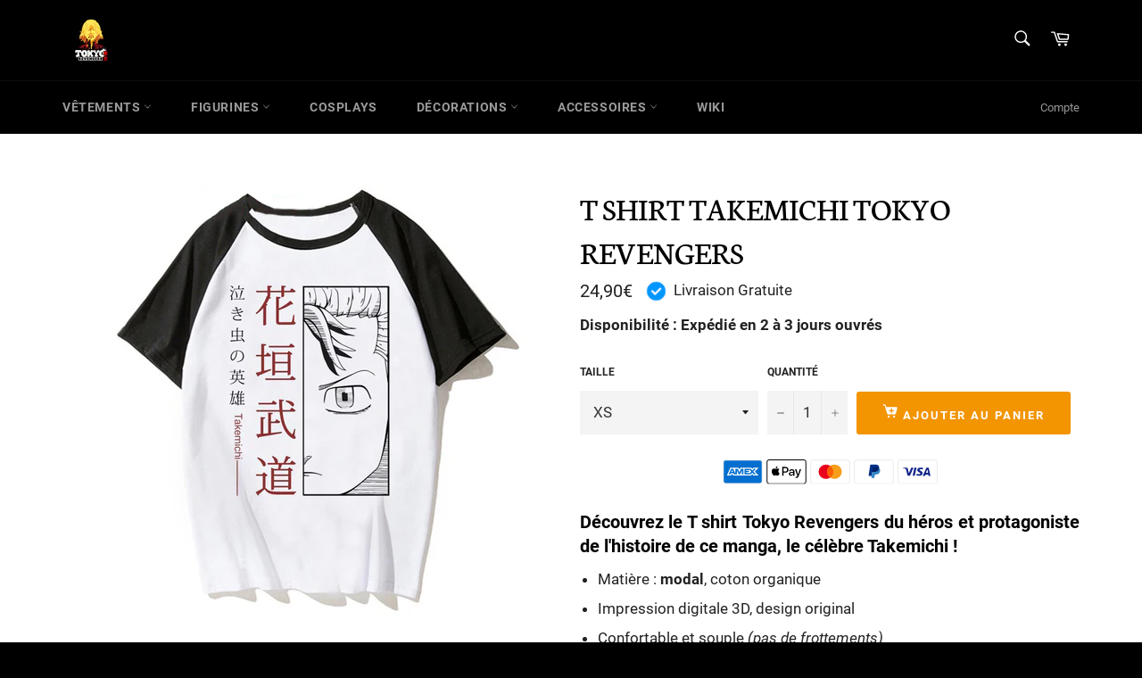

--- FILE ---
content_type: text/html; charset=utf-8
request_url: https://tokyo-revengers-shop.com/products/t-shirt-takemichi-tokyo-revengers
body_size: 26171
content:
<!doctype html>
<head>
  <meta name="facebook-domain-verification" content="dbty7yopdggbf0af7orfg8vcf6mvlu" />
  <meta charset="utf-8">
  <meta http-equiv="X-UA-Compatible" content="IE=edge,chrome=1">
  <meta name="viewport" content="width=device-width,initial-scale=1">
  <meta name="theme-color" content="#000000">

  
    <link rel="shortcut icon" href="//tokyo-revengers-shop.com/cdn/shop/files/mijey_hsop_0e1780f3-8d03-48c7-baa4-83066bd454a0_32x32.png?v=1634514861" type="image/png">
  

  <link rel="canonical" href="https://tokyo-revengers-shop.com/products/t-shirt-takemichi-tokyo-revengers">
  <title>
  T shirt Takemichi Tokyo Revengers | Tokyo Revengers Shop
  </title>

  
    <meta name="description" content="Découvrez le T shirt Tokyo Revengers du héros et protagoniste de l&#39;histoire de ce manga, le célèbre Takemichi ! Livraison Gratuite.">
  

  <!-- /snippets/social-meta-tags.liquid -->




<meta property="og:site_name" content="Tokyo Revengers Shop">
<meta property="og:url" content="https://tokyo-revengers-shop.com/products/t-shirt-takemichi-tokyo-revengers">
<meta property="og:title" content="T shirt Takemichi Tokyo Revengers | Tokyo Revengers Shop">
<meta property="og:type" content="product">
<meta property="og:description" content="Découvrez le T shirt Tokyo Revengers du héros et protagoniste de l&#39;histoire de ce manga, le célèbre Takemichi ! Livraison Gratuite.">

  <meta property="og:price:amount" content="24,90">
  <meta property="og:price:currency" content="EUR">

<meta property="og:image" content="http://tokyo-revengers-shop.com/cdn/shop/products/S0cc96ae3e4a340ad88204ec40aa58ec2q_57464797-29fc-437e-b8f5-59f016080321_1200x1200.jpg?v=1660256222">
<meta property="og:image:secure_url" content="https://tokyo-revengers-shop.com/cdn/shop/products/S0cc96ae3e4a340ad88204ec40aa58ec2q_57464797-29fc-437e-b8f5-59f016080321_1200x1200.jpg?v=1660256222">


<meta name="twitter:card" content="summary_large_image">
<meta name="twitter:title" content="T shirt Takemichi Tokyo Revengers | Tokyo Revengers Shop">
<meta name="twitter:description" content="Découvrez le T shirt Tokyo Revengers du héros et protagoniste de l&#39;histoire de ce manga, le célèbre Takemichi ! Livraison Gratuite.">


  <script>
    document.documentElement.className = document.documentElement.className.replace('no-js', 'js');
  </script>

  <link href="//tokyo-revengers-shop.com/cdn/shop/t/3/assets/theme.scss.css?v=183803284538810844211698851595" rel="stylesheet" type="text/css" media="all" />

  <script>
    window.theme = window.theme || {};

    theme.strings = {
      stockAvailable: "1 restant",
      addToCart: "Ajouter au panier",
      soldOut: "Épuisé",
      unavailable: "Non disponible",
      noStockAvailable: "L\u0026#39;article n\u0026#39;a pu être ajouté à votre panier car il n\u0026#39;y en a pas assez en stock.",
      willNotShipUntil: "Sera expédié après [date]",
      willBeInStockAfter: "Sera en stock à compter de [date]",
      totalCartDiscount: "Vous économisez [savings]",
      addressError: "Vous ne trouvez pas cette adresse",
      addressNoResults: "Aucun résultat pour cette adresse",
      addressQueryLimit: "Vous avez dépassé la limite de Google utilisation de l'API. Envisager la mise à niveau à un \u003ca href=\"https:\/\/developers.google.com\/maps\/premium\/usage-limits\"\u003erégime spécial\u003c\/a\u003e.",
      authError: "Il y avait un problème authentifier votre compte Google Maps API.",
      slideNumber: "Faire glisser [slide_number], en cours"
    };
  </script>

  <script src="//tokyo-revengers-shop.com/cdn/shop/t/3/assets/lazysizes.min.js?v=56045284683979784691658407513" async="async"></script>

  

  <script src="//tokyo-revengers-shop.com/cdn/shop/t/3/assets/vendor.js?v=59352919779726365461658407514" defer="defer"></script>

  
    <script>
      window.theme = window.theme || {};
      theme.moneyFormat = "{{amount_with_comma_separator}}€";
    </script>
  

  <script src="//tokyo-revengers-shop.com/cdn/shop/t/3/assets/theme.js?v=171366231195154451781658407514" defer="defer"></script>
  <script src="https://ajax.googleapis.com/ajax/libs/jquery/3.5.1/jquery.min.js"></script>
  <script src="//tokyo-revengers-shop.com/cdn/shop/t/3/assets/sticky.js?v=17895913889662379751658407514" defer="defer"></script>


  <script>window.performance && window.performance.mark && window.performance.mark('shopify.content_for_header.start');</script><meta name="google-site-verification" content="dtH82Ve4IT_XAS-4p3v7iIwfeFoluFiocctf1Ocg1yY">
<meta id="shopify-digital-wallet" name="shopify-digital-wallet" content="/60154937562/digital_wallets/dialog">
<meta name="shopify-checkout-api-token" content="16c472ce4d040cb9fea5097bbf3326ef">
<link rel="alternate" type="application/json+oembed" href="https://tokyo-revengers-shop.com/products/t-shirt-takemichi-tokyo-revengers.oembed">
<script async="async" src="/checkouts/internal/preloads.js?locale=fr-FR"></script>
<link rel="preconnect" href="https://shop.app" crossorigin="anonymous">
<script async="async" src="https://shop.app/checkouts/internal/preloads.js?locale=fr-FR&shop_id=60154937562" crossorigin="anonymous"></script>
<script id="apple-pay-shop-capabilities" type="application/json">{"shopId":60154937562,"countryCode":"FR","currencyCode":"EUR","merchantCapabilities":["supports3DS"],"merchantId":"gid:\/\/shopify\/Shop\/60154937562","merchantName":"Tokyo Revengers Shop","requiredBillingContactFields":["postalAddress","email"],"requiredShippingContactFields":["postalAddress","email"],"shippingType":"shipping","supportedNetworks":["visa","masterCard","amex","maestro"],"total":{"type":"pending","label":"Tokyo Revengers Shop","amount":"1.00"},"shopifyPaymentsEnabled":true,"supportsSubscriptions":true}</script>
<script id="shopify-features" type="application/json">{"accessToken":"16c472ce4d040cb9fea5097bbf3326ef","betas":["rich-media-storefront-analytics"],"domain":"tokyo-revengers-shop.com","predictiveSearch":true,"shopId":60154937562,"locale":"fr"}</script>
<script>var Shopify = Shopify || {};
Shopify.shop = "tokyo-revengers-stores.myshopify.com";
Shopify.locale = "fr";
Shopify.currency = {"active":"EUR","rate":"1.0"};
Shopify.country = "FR";
Shopify.theme = {"name":"Theme export  www-itadori-shop-com-venture  21j...","id":134289096922,"schema_name":"Venture","schema_version":"12.4.0","theme_store_id":null,"role":"main"};
Shopify.theme.handle = "null";
Shopify.theme.style = {"id":null,"handle":null};
Shopify.cdnHost = "tokyo-revengers-shop.com/cdn";
Shopify.routes = Shopify.routes || {};
Shopify.routes.root = "/";</script>
<script type="module">!function(o){(o.Shopify=o.Shopify||{}).modules=!0}(window);</script>
<script>!function(o){function n(){var o=[];function n(){o.push(Array.prototype.slice.apply(arguments))}return n.q=o,n}var t=o.Shopify=o.Shopify||{};t.loadFeatures=n(),t.autoloadFeatures=n()}(window);</script>
<script>
  window.ShopifyPay = window.ShopifyPay || {};
  window.ShopifyPay.apiHost = "shop.app\/pay";
  window.ShopifyPay.redirectState = null;
</script>
<script id="shop-js-analytics" type="application/json">{"pageType":"product"}</script>
<script defer="defer" async type="module" src="//tokyo-revengers-shop.com/cdn/shopifycloud/shop-js/modules/v2/client.init-shop-cart-sync_Lpn8ZOi5.fr.esm.js"></script>
<script defer="defer" async type="module" src="//tokyo-revengers-shop.com/cdn/shopifycloud/shop-js/modules/v2/chunk.common_X4Hu3kma.esm.js"></script>
<script defer="defer" async type="module" src="//tokyo-revengers-shop.com/cdn/shopifycloud/shop-js/modules/v2/chunk.modal_BV0V5IrV.esm.js"></script>
<script type="module">
  await import("//tokyo-revengers-shop.com/cdn/shopifycloud/shop-js/modules/v2/client.init-shop-cart-sync_Lpn8ZOi5.fr.esm.js");
await import("//tokyo-revengers-shop.com/cdn/shopifycloud/shop-js/modules/v2/chunk.common_X4Hu3kma.esm.js");
await import("//tokyo-revengers-shop.com/cdn/shopifycloud/shop-js/modules/v2/chunk.modal_BV0V5IrV.esm.js");

  window.Shopify.SignInWithShop?.initShopCartSync?.({"fedCMEnabled":true,"windoidEnabled":true});

</script>
<script>
  window.Shopify = window.Shopify || {};
  if (!window.Shopify.featureAssets) window.Shopify.featureAssets = {};
  window.Shopify.featureAssets['shop-js'] = {"shop-cart-sync":["modules/v2/client.shop-cart-sync_hBo3gat_.fr.esm.js","modules/v2/chunk.common_X4Hu3kma.esm.js","modules/v2/chunk.modal_BV0V5IrV.esm.js"],"init-fed-cm":["modules/v2/client.init-fed-cm_BoVeauXL.fr.esm.js","modules/v2/chunk.common_X4Hu3kma.esm.js","modules/v2/chunk.modal_BV0V5IrV.esm.js"],"init-shop-email-lookup-coordinator":["modules/v2/client.init-shop-email-lookup-coordinator_CX4-Y-CZ.fr.esm.js","modules/v2/chunk.common_X4Hu3kma.esm.js","modules/v2/chunk.modal_BV0V5IrV.esm.js"],"init-windoid":["modules/v2/client.init-windoid_iuUmw7cp.fr.esm.js","modules/v2/chunk.common_X4Hu3kma.esm.js","modules/v2/chunk.modal_BV0V5IrV.esm.js"],"shop-button":["modules/v2/client.shop-button_DumFxEIo.fr.esm.js","modules/v2/chunk.common_X4Hu3kma.esm.js","modules/v2/chunk.modal_BV0V5IrV.esm.js"],"shop-cash-offers":["modules/v2/client.shop-cash-offers_BPdnZcGX.fr.esm.js","modules/v2/chunk.common_X4Hu3kma.esm.js","modules/v2/chunk.modal_BV0V5IrV.esm.js"],"shop-toast-manager":["modules/v2/client.shop-toast-manager_sjv6XvZD.fr.esm.js","modules/v2/chunk.common_X4Hu3kma.esm.js","modules/v2/chunk.modal_BV0V5IrV.esm.js"],"init-shop-cart-sync":["modules/v2/client.init-shop-cart-sync_Lpn8ZOi5.fr.esm.js","modules/v2/chunk.common_X4Hu3kma.esm.js","modules/v2/chunk.modal_BV0V5IrV.esm.js"],"init-customer-accounts-sign-up":["modules/v2/client.init-customer-accounts-sign-up_DQVKlaja.fr.esm.js","modules/v2/client.shop-login-button_DkHUpD44.fr.esm.js","modules/v2/chunk.common_X4Hu3kma.esm.js","modules/v2/chunk.modal_BV0V5IrV.esm.js"],"pay-button":["modules/v2/client.pay-button_DN6Ek-nh.fr.esm.js","modules/v2/chunk.common_X4Hu3kma.esm.js","modules/v2/chunk.modal_BV0V5IrV.esm.js"],"init-customer-accounts":["modules/v2/client.init-customer-accounts_BQOJrVdv.fr.esm.js","modules/v2/client.shop-login-button_DkHUpD44.fr.esm.js","modules/v2/chunk.common_X4Hu3kma.esm.js","modules/v2/chunk.modal_BV0V5IrV.esm.js"],"avatar":["modules/v2/client.avatar_BTnouDA3.fr.esm.js"],"init-shop-for-new-customer-accounts":["modules/v2/client.init-shop-for-new-customer-accounts_DW7xpOCZ.fr.esm.js","modules/v2/client.shop-login-button_DkHUpD44.fr.esm.js","modules/v2/chunk.common_X4Hu3kma.esm.js","modules/v2/chunk.modal_BV0V5IrV.esm.js"],"shop-follow-button":["modules/v2/client.shop-follow-button_CXr7UFuQ.fr.esm.js","modules/v2/chunk.common_X4Hu3kma.esm.js","modules/v2/chunk.modal_BV0V5IrV.esm.js"],"checkout-modal":["modules/v2/client.checkout-modal_CXg0VCPn.fr.esm.js","modules/v2/chunk.common_X4Hu3kma.esm.js","modules/v2/chunk.modal_BV0V5IrV.esm.js"],"shop-login-button":["modules/v2/client.shop-login-button_DkHUpD44.fr.esm.js","modules/v2/chunk.common_X4Hu3kma.esm.js","modules/v2/chunk.modal_BV0V5IrV.esm.js"],"lead-capture":["modules/v2/client.lead-capture_C9SxlK5K.fr.esm.js","modules/v2/chunk.common_X4Hu3kma.esm.js","modules/v2/chunk.modal_BV0V5IrV.esm.js"],"shop-login":["modules/v2/client.shop-login_DQBEMTrD.fr.esm.js","modules/v2/chunk.common_X4Hu3kma.esm.js","modules/v2/chunk.modal_BV0V5IrV.esm.js"],"payment-terms":["modules/v2/client.payment-terms_CokxZuo0.fr.esm.js","modules/v2/chunk.common_X4Hu3kma.esm.js","modules/v2/chunk.modal_BV0V5IrV.esm.js"]};
</script>
<script>(function() {
  var isLoaded = false;
  function asyncLoad() {
    if (isLoaded) return;
    isLoaded = true;
    var urls = ["https:\/\/static.klaviyo.com\/onsite\/js\/klaviyo.js?company_id=VhVB4S\u0026shop=tokyo-revengers-stores.myshopify.com","https:\/\/static.klaviyo.com\/onsite\/js\/klaviyo.js?company_id=VhVB4S\u0026shop=tokyo-revengers-stores.myshopify.com","https:\/\/toastibar-cdn.makeprosimp.com\/v1\/published\/66432\/c0f5133329e3453eba36a61faa1fe7d4\/378\/app.js?v=1\u0026shop=tokyo-revengers-stores.myshopify.com","https:\/\/app.smashpops.com\/external\/v1\/4b7030682fccbb17\/spps.js?shop=tokyo-revengers-stores.myshopify.com"];
    for (var i = 0; i < urls.length; i++) {
      var s = document.createElement('script');
      s.type = 'text/javascript';
      s.async = true;
      s.src = urls[i];
      var x = document.getElementsByTagName('script')[0];
      x.parentNode.insertBefore(s, x);
    }
  };
  if(window.attachEvent) {
    window.attachEvent('onload', asyncLoad);
  } else {
    window.addEventListener('load', asyncLoad, false);
  }
})();</script>
<script id="__st">var __st={"a":60154937562,"offset":3600,"reqid":"afde30e6-e523-419f-84b1-f969cc65116d-1770017207","pageurl":"tokyo-revengers-shop.com\/products\/t-shirt-takemichi-tokyo-revengers","u":"c162a11b523e","p":"product","rtyp":"product","rid":7718997819610};</script>
<script>window.ShopifyPaypalV4VisibilityTracking = true;</script>
<script id="captcha-bootstrap">!function(){'use strict';const t='contact',e='account',n='new_comment',o=[[t,t],['blogs',n],['comments',n],[t,'customer']],c=[[e,'customer_login'],[e,'guest_login'],[e,'recover_customer_password'],[e,'create_customer']],r=t=>t.map((([t,e])=>`form[action*='/${t}']:not([data-nocaptcha='true']) input[name='form_type'][value='${e}']`)).join(','),a=t=>()=>t?[...document.querySelectorAll(t)].map((t=>t.form)):[];function s(){const t=[...o],e=r(t);return a(e)}const i='password',u='form_key',d=['recaptcha-v3-token','g-recaptcha-response','h-captcha-response',i],f=()=>{try{return window.sessionStorage}catch{return}},m='__shopify_v',_=t=>t.elements[u];function p(t,e,n=!1){try{const o=window.sessionStorage,c=JSON.parse(o.getItem(e)),{data:r}=function(t){const{data:e,action:n}=t;return t[m]||n?{data:e,action:n}:{data:t,action:n}}(c);for(const[e,n]of Object.entries(r))t.elements[e]&&(t.elements[e].value=n);n&&o.removeItem(e)}catch(o){console.error('form repopulation failed',{error:o})}}const l='form_type',E='cptcha';function T(t){t.dataset[E]=!0}const w=window,h=w.document,L='Shopify',v='ce_forms',y='captcha';let A=!1;((t,e)=>{const n=(g='f06e6c50-85a8-45c8-87d0-21a2b65856fe',I='https://cdn.shopify.com/shopifycloud/storefront-forms-hcaptcha/ce_storefront_forms_captcha_hcaptcha.v1.5.2.iife.js',D={infoText:'Protégé par hCaptcha',privacyText:'Confidentialité',termsText:'Conditions'},(t,e,n)=>{const o=w[L][v],c=o.bindForm;if(c)return c(t,g,e,D).then(n);var r;o.q.push([[t,g,e,D],n]),r=I,A||(h.body.append(Object.assign(h.createElement('script'),{id:'captcha-provider',async:!0,src:r})),A=!0)});var g,I,D;w[L]=w[L]||{},w[L][v]=w[L][v]||{},w[L][v].q=[],w[L][y]=w[L][y]||{},w[L][y].protect=function(t,e){n(t,void 0,e),T(t)},Object.freeze(w[L][y]),function(t,e,n,w,h,L){const[v,y,A,g]=function(t,e,n){const i=e?o:[],u=t?c:[],d=[...i,...u],f=r(d),m=r(i),_=r(d.filter((([t,e])=>n.includes(e))));return[a(f),a(m),a(_),s()]}(w,h,L),I=t=>{const e=t.target;return e instanceof HTMLFormElement?e:e&&e.form},D=t=>v().includes(t);t.addEventListener('submit',(t=>{const e=I(t);if(!e)return;const n=D(e)&&!e.dataset.hcaptchaBound&&!e.dataset.recaptchaBound,o=_(e),c=g().includes(e)&&(!o||!o.value);(n||c)&&t.preventDefault(),c&&!n&&(function(t){try{if(!f())return;!function(t){const e=f();if(!e)return;const n=_(t);if(!n)return;const o=n.value;o&&e.removeItem(o)}(t);const e=Array.from(Array(32),(()=>Math.random().toString(36)[2])).join('');!function(t,e){_(t)||t.append(Object.assign(document.createElement('input'),{type:'hidden',name:u})),t.elements[u].value=e}(t,e),function(t,e){const n=f();if(!n)return;const o=[...t.querySelectorAll(`input[type='${i}']`)].map((({name:t})=>t)),c=[...d,...o],r={};for(const[a,s]of new FormData(t).entries())c.includes(a)||(r[a]=s);n.setItem(e,JSON.stringify({[m]:1,action:t.action,data:r}))}(t,e)}catch(e){console.error('failed to persist form',e)}}(e),e.submit())}));const S=(t,e)=>{t&&!t.dataset[E]&&(n(t,e.some((e=>e===t))),T(t))};for(const o of['focusin','change'])t.addEventListener(o,(t=>{const e=I(t);D(e)&&S(e,y())}));const B=e.get('form_key'),M=e.get(l),P=B&&M;t.addEventListener('DOMContentLoaded',(()=>{const t=y();if(P)for(const e of t)e.elements[l].value===M&&p(e,B);[...new Set([...A(),...v().filter((t=>'true'===t.dataset.shopifyCaptcha))])].forEach((e=>S(e,t)))}))}(h,new URLSearchParams(w.location.search),n,t,e,['guest_login'])})(!0,!0)}();</script>
<script integrity="sha256-4kQ18oKyAcykRKYeNunJcIwy7WH5gtpwJnB7kiuLZ1E=" data-source-attribution="shopify.loadfeatures" defer="defer" src="//tokyo-revengers-shop.com/cdn/shopifycloud/storefront/assets/storefront/load_feature-a0a9edcb.js" crossorigin="anonymous"></script>
<script crossorigin="anonymous" defer="defer" src="//tokyo-revengers-shop.com/cdn/shopifycloud/storefront/assets/shopify_pay/storefront-65b4c6d7.js?v=20250812"></script>
<script data-source-attribution="shopify.dynamic_checkout.dynamic.init">var Shopify=Shopify||{};Shopify.PaymentButton=Shopify.PaymentButton||{isStorefrontPortableWallets:!0,init:function(){window.Shopify.PaymentButton.init=function(){};var t=document.createElement("script");t.src="https://tokyo-revengers-shop.com/cdn/shopifycloud/portable-wallets/latest/portable-wallets.fr.js",t.type="module",document.head.appendChild(t)}};
</script>
<script data-source-attribution="shopify.dynamic_checkout.buyer_consent">
  function portableWalletsHideBuyerConsent(e){var t=document.getElementById("shopify-buyer-consent"),n=document.getElementById("shopify-subscription-policy-button");t&&n&&(t.classList.add("hidden"),t.setAttribute("aria-hidden","true"),n.removeEventListener("click",e))}function portableWalletsShowBuyerConsent(e){var t=document.getElementById("shopify-buyer-consent"),n=document.getElementById("shopify-subscription-policy-button");t&&n&&(t.classList.remove("hidden"),t.removeAttribute("aria-hidden"),n.addEventListener("click",e))}window.Shopify?.PaymentButton&&(window.Shopify.PaymentButton.hideBuyerConsent=portableWalletsHideBuyerConsent,window.Shopify.PaymentButton.showBuyerConsent=portableWalletsShowBuyerConsent);
</script>
<script data-source-attribution="shopify.dynamic_checkout.cart.bootstrap">document.addEventListener("DOMContentLoaded",(function(){function t(){return document.querySelector("shopify-accelerated-checkout-cart, shopify-accelerated-checkout")}if(t())Shopify.PaymentButton.init();else{new MutationObserver((function(e,n){t()&&(Shopify.PaymentButton.init(),n.disconnect())})).observe(document.body,{childList:!0,subtree:!0})}}));
</script>
<link id="shopify-accelerated-checkout-styles" rel="stylesheet" media="screen" href="https://tokyo-revengers-shop.com/cdn/shopifycloud/portable-wallets/latest/accelerated-checkout-backwards-compat.css" crossorigin="anonymous">
<style id="shopify-accelerated-checkout-cart">
        #shopify-buyer-consent {
  margin-top: 1em;
  display: inline-block;
  width: 100%;
}

#shopify-buyer-consent.hidden {
  display: none;
}

#shopify-subscription-policy-button {
  background: none;
  border: none;
  padding: 0;
  text-decoration: underline;
  font-size: inherit;
  cursor: pointer;
}

#shopify-subscription-policy-button::before {
  box-shadow: none;
}

      </style>

<script>window.performance && window.performance.mark && window.performance.mark('shopify.content_for_header.end');</script>
  <script src="https://cdnjs.cloudflare.com/ajax/libs/jquery/3.2.1/jquery.min.js"></script>
<style>
@media screen and (max-width: 425px) {
header.site-header {
    position: fixed;
    z-index: 9;
}
.main-content {
    margin-top: 90px;
}
}

</style>

	
<link href="https://monorail-edge.shopifysvc.com" rel="dns-prefetch">
<script>(function(){if ("sendBeacon" in navigator && "performance" in window) {try {var session_token_from_headers = performance.getEntriesByType('navigation')[0].serverTiming.find(x => x.name == '_s').description;} catch {var session_token_from_headers = undefined;}var session_cookie_matches = document.cookie.match(/_shopify_s=([^;]*)/);var session_token_from_cookie = session_cookie_matches && session_cookie_matches.length === 2 ? session_cookie_matches[1] : "";var session_token = session_token_from_headers || session_token_from_cookie || "";function handle_abandonment_event(e) {var entries = performance.getEntries().filter(function(entry) {return /monorail-edge.shopifysvc.com/.test(entry.name);});if (!window.abandonment_tracked && entries.length === 0) {window.abandonment_tracked = true;var currentMs = Date.now();var navigation_start = performance.timing.navigationStart;var payload = {shop_id: 60154937562,url: window.location.href,navigation_start,duration: currentMs - navigation_start,session_token,page_type: "product"};window.navigator.sendBeacon("https://monorail-edge.shopifysvc.com/v1/produce", JSON.stringify({schema_id: "online_store_buyer_site_abandonment/1.1",payload: payload,metadata: {event_created_at_ms: currentMs,event_sent_at_ms: currentMs}}));}}window.addEventListener('pagehide', handle_abandonment_event);}}());</script>
<script id="web-pixels-manager-setup">(function e(e,d,r,n,o){if(void 0===o&&(o={}),!Boolean(null===(a=null===(i=window.Shopify)||void 0===i?void 0:i.analytics)||void 0===a?void 0:a.replayQueue)){var i,a;window.Shopify=window.Shopify||{};var t=window.Shopify;t.analytics=t.analytics||{};var s=t.analytics;s.replayQueue=[],s.publish=function(e,d,r){return s.replayQueue.push([e,d,r]),!0};try{self.performance.mark("wpm:start")}catch(e){}var l=function(){var e={modern:/Edge?\/(1{2}[4-9]|1[2-9]\d|[2-9]\d{2}|\d{4,})\.\d+(\.\d+|)|Firefox\/(1{2}[4-9]|1[2-9]\d|[2-9]\d{2}|\d{4,})\.\d+(\.\d+|)|Chrom(ium|e)\/(9{2}|\d{3,})\.\d+(\.\d+|)|(Maci|X1{2}).+ Version\/(15\.\d+|(1[6-9]|[2-9]\d|\d{3,})\.\d+)([,.]\d+|)( \(\w+\)|)( Mobile\/\w+|) Safari\/|Chrome.+OPR\/(9{2}|\d{3,})\.\d+\.\d+|(CPU[ +]OS|iPhone[ +]OS|CPU[ +]iPhone|CPU IPhone OS|CPU iPad OS)[ +]+(15[._]\d+|(1[6-9]|[2-9]\d|\d{3,})[._]\d+)([._]\d+|)|Android:?[ /-](13[3-9]|1[4-9]\d|[2-9]\d{2}|\d{4,})(\.\d+|)(\.\d+|)|Android.+Firefox\/(13[5-9]|1[4-9]\d|[2-9]\d{2}|\d{4,})\.\d+(\.\d+|)|Android.+Chrom(ium|e)\/(13[3-9]|1[4-9]\d|[2-9]\d{2}|\d{4,})\.\d+(\.\d+|)|SamsungBrowser\/([2-9]\d|\d{3,})\.\d+/,legacy:/Edge?\/(1[6-9]|[2-9]\d|\d{3,})\.\d+(\.\d+|)|Firefox\/(5[4-9]|[6-9]\d|\d{3,})\.\d+(\.\d+|)|Chrom(ium|e)\/(5[1-9]|[6-9]\d|\d{3,})\.\d+(\.\d+|)([\d.]+$|.*Safari\/(?![\d.]+ Edge\/[\d.]+$))|(Maci|X1{2}).+ Version\/(10\.\d+|(1[1-9]|[2-9]\d|\d{3,})\.\d+)([,.]\d+|)( \(\w+\)|)( Mobile\/\w+|) Safari\/|Chrome.+OPR\/(3[89]|[4-9]\d|\d{3,})\.\d+\.\d+|(CPU[ +]OS|iPhone[ +]OS|CPU[ +]iPhone|CPU IPhone OS|CPU iPad OS)[ +]+(10[._]\d+|(1[1-9]|[2-9]\d|\d{3,})[._]\d+)([._]\d+|)|Android:?[ /-](13[3-9]|1[4-9]\d|[2-9]\d{2}|\d{4,})(\.\d+|)(\.\d+|)|Mobile Safari.+OPR\/([89]\d|\d{3,})\.\d+\.\d+|Android.+Firefox\/(13[5-9]|1[4-9]\d|[2-9]\d{2}|\d{4,})\.\d+(\.\d+|)|Android.+Chrom(ium|e)\/(13[3-9]|1[4-9]\d|[2-9]\d{2}|\d{4,})\.\d+(\.\d+|)|Android.+(UC? ?Browser|UCWEB|U3)[ /]?(15\.([5-9]|\d{2,})|(1[6-9]|[2-9]\d|\d{3,})\.\d+)\.\d+|SamsungBrowser\/(5\.\d+|([6-9]|\d{2,})\.\d+)|Android.+MQ{2}Browser\/(14(\.(9|\d{2,})|)|(1[5-9]|[2-9]\d|\d{3,})(\.\d+|))(\.\d+|)|K[Aa][Ii]OS\/(3\.\d+|([4-9]|\d{2,})\.\d+)(\.\d+|)/},d=e.modern,r=e.legacy,n=navigator.userAgent;return n.match(d)?"modern":n.match(r)?"legacy":"unknown"}(),u="modern"===l?"modern":"legacy",c=(null!=n?n:{modern:"",legacy:""})[u],f=function(e){return[e.baseUrl,"/wpm","/b",e.hashVersion,"modern"===e.buildTarget?"m":"l",".js"].join("")}({baseUrl:d,hashVersion:r,buildTarget:u}),m=function(e){var d=e.version,r=e.bundleTarget,n=e.surface,o=e.pageUrl,i=e.monorailEndpoint;return{emit:function(e){var a=e.status,t=e.errorMsg,s=(new Date).getTime(),l=JSON.stringify({metadata:{event_sent_at_ms:s},events:[{schema_id:"web_pixels_manager_load/3.1",payload:{version:d,bundle_target:r,page_url:o,status:a,surface:n,error_msg:t},metadata:{event_created_at_ms:s}}]});if(!i)return console&&console.warn&&console.warn("[Web Pixels Manager] No Monorail endpoint provided, skipping logging."),!1;try{return self.navigator.sendBeacon.bind(self.navigator)(i,l)}catch(e){}var u=new XMLHttpRequest;try{return u.open("POST",i,!0),u.setRequestHeader("Content-Type","text/plain"),u.send(l),!0}catch(e){return console&&console.warn&&console.warn("[Web Pixels Manager] Got an unhandled error while logging to Monorail."),!1}}}}({version:r,bundleTarget:l,surface:e.surface,pageUrl:self.location.href,monorailEndpoint:e.monorailEndpoint});try{o.browserTarget=l,function(e){var d=e.src,r=e.async,n=void 0===r||r,o=e.onload,i=e.onerror,a=e.sri,t=e.scriptDataAttributes,s=void 0===t?{}:t,l=document.createElement("script"),u=document.querySelector("head"),c=document.querySelector("body");if(l.async=n,l.src=d,a&&(l.integrity=a,l.crossOrigin="anonymous"),s)for(var f in s)if(Object.prototype.hasOwnProperty.call(s,f))try{l.dataset[f]=s[f]}catch(e){}if(o&&l.addEventListener("load",o),i&&l.addEventListener("error",i),u)u.appendChild(l);else{if(!c)throw new Error("Did not find a head or body element to append the script");c.appendChild(l)}}({src:f,async:!0,onload:function(){if(!function(){var e,d;return Boolean(null===(d=null===(e=window.Shopify)||void 0===e?void 0:e.analytics)||void 0===d?void 0:d.initialized)}()){var d=window.webPixelsManager.init(e)||void 0;if(d){var r=window.Shopify.analytics;r.replayQueue.forEach((function(e){var r=e[0],n=e[1],o=e[2];d.publishCustomEvent(r,n,o)})),r.replayQueue=[],r.publish=d.publishCustomEvent,r.visitor=d.visitor,r.initialized=!0}}},onerror:function(){return m.emit({status:"failed",errorMsg:"".concat(f," has failed to load")})},sri:function(e){var d=/^sha384-[A-Za-z0-9+/=]+$/;return"string"==typeof e&&d.test(e)}(c)?c:"",scriptDataAttributes:o}),m.emit({status:"loading"})}catch(e){m.emit({status:"failed",errorMsg:(null==e?void 0:e.message)||"Unknown error"})}}})({shopId: 60154937562,storefrontBaseUrl: "https://tokyo-revengers-shop.com",extensionsBaseUrl: "https://extensions.shopifycdn.com/cdn/shopifycloud/web-pixels-manager",monorailEndpoint: "https://monorail-edge.shopifysvc.com/unstable/produce_batch",surface: "storefront-renderer",enabledBetaFlags: ["2dca8a86"],webPixelsConfigList: [{"id":"1144193359","configuration":"{\"config\":\"{\\\"pixel_id\\\":\\\"GT-MQBS4FS\\\",\\\"target_country\\\":\\\"FR\\\",\\\"gtag_events\\\":[{\\\"type\\\":\\\"purchase\\\",\\\"action_label\\\":\\\"MC-DXKYPQWH7M\\\"},{\\\"type\\\":\\\"page_view\\\",\\\"action_label\\\":\\\"MC-DXKYPQWH7M\\\"},{\\\"type\\\":\\\"view_item\\\",\\\"action_label\\\":\\\"MC-DXKYPQWH7M\\\"}],\\\"enable_monitoring_mode\\\":false}\"}","eventPayloadVersion":"v1","runtimeContext":"OPEN","scriptVersion":"b2a88bafab3e21179ed38636efcd8a93","type":"APP","apiClientId":1780363,"privacyPurposes":[],"dataSharingAdjustments":{"protectedCustomerApprovalScopes":["read_customer_address","read_customer_email","read_customer_name","read_customer_personal_data","read_customer_phone"]}},{"id":"shopify-app-pixel","configuration":"{}","eventPayloadVersion":"v1","runtimeContext":"STRICT","scriptVersion":"0450","apiClientId":"shopify-pixel","type":"APP","privacyPurposes":["ANALYTICS","MARKETING"]},{"id":"shopify-custom-pixel","eventPayloadVersion":"v1","runtimeContext":"LAX","scriptVersion":"0450","apiClientId":"shopify-pixel","type":"CUSTOM","privacyPurposes":["ANALYTICS","MARKETING"]}],isMerchantRequest: false,initData: {"shop":{"name":"Tokyo Revengers Shop","paymentSettings":{"currencyCode":"EUR"},"myshopifyDomain":"tokyo-revengers-stores.myshopify.com","countryCode":"FR","storefrontUrl":"https:\/\/tokyo-revengers-shop.com"},"customer":null,"cart":null,"checkout":null,"productVariants":[{"price":{"amount":24.9,"currencyCode":"EUR"},"product":{"title":"T shirt Takemichi Tokyo Revengers","vendor":"Tokyo Revengers Shop","id":"7718997819610","untranslatedTitle":"T shirt Takemichi Tokyo Revengers","url":"\/products\/t-shirt-takemichi-tokyo-revengers","type":""},"id":"43051225022682","image":{"src":"\/\/tokyo-revengers-shop.com\/cdn\/shop\/products\/S0cc96ae3e4a340ad88204ec40aa58ec2q_57464797-29fc-437e-b8f5-59f016080321.jpg?v=1660256222"},"sku":"14:366#73875;5:100014066","title":"XS","untranslatedTitle":"XS"},{"price":{"amount":24.9,"currencyCode":"EUR"},"product":{"title":"T shirt Takemichi Tokyo Revengers","vendor":"Tokyo Revengers Shop","id":"7718997819610","untranslatedTitle":"T shirt Takemichi Tokyo Revengers","url":"\/products\/t-shirt-takemichi-tokyo-revengers","type":""},"id":"43051225055450","image":{"src":"\/\/tokyo-revengers-shop.com\/cdn\/shop\/products\/S0cc96ae3e4a340ad88204ec40aa58ec2q_57464797-29fc-437e-b8f5-59f016080321.jpg?v=1660256222"},"sku":"14:366#73875;5:100014064","title":"S","untranslatedTitle":"S"},{"price":{"amount":24.9,"currencyCode":"EUR"},"product":{"title":"T shirt Takemichi Tokyo Revengers","vendor":"Tokyo Revengers Shop","id":"7718997819610","untranslatedTitle":"T shirt Takemichi Tokyo Revengers","url":"\/products\/t-shirt-takemichi-tokyo-revengers","type":""},"id":"43051225088218","image":{"src":"\/\/tokyo-revengers-shop.com\/cdn\/shop\/products\/S0cc96ae3e4a340ad88204ec40aa58ec2q_57464797-29fc-437e-b8f5-59f016080321.jpg?v=1660256222"},"sku":"14:366#73875;5:361386","title":"M","untranslatedTitle":"M"},{"price":{"amount":24.9,"currencyCode":"EUR"},"product":{"title":"T shirt Takemichi Tokyo Revengers","vendor":"Tokyo Revengers Shop","id":"7718997819610","untranslatedTitle":"T shirt Takemichi Tokyo Revengers","url":"\/products\/t-shirt-takemichi-tokyo-revengers","type":""},"id":"43051225120986","image":{"src":"\/\/tokyo-revengers-shop.com\/cdn\/shop\/products\/S0cc96ae3e4a340ad88204ec40aa58ec2q_57464797-29fc-437e-b8f5-59f016080321.jpg?v=1660256222"},"sku":"14:366#73875;5:361385","title":"L","untranslatedTitle":"L"},{"price":{"amount":24.9,"currencyCode":"EUR"},"product":{"title":"T shirt Takemichi Tokyo Revengers","vendor":"Tokyo Revengers Shop","id":"7718997819610","untranslatedTitle":"T shirt Takemichi Tokyo Revengers","url":"\/products\/t-shirt-takemichi-tokyo-revengers","type":""},"id":"43051225153754","image":{"src":"\/\/tokyo-revengers-shop.com\/cdn\/shop\/products\/S0cc96ae3e4a340ad88204ec40aa58ec2q_57464797-29fc-437e-b8f5-59f016080321.jpg?v=1660256222"},"sku":"14:366#73875;5:100014065","title":"XL","untranslatedTitle":"XL"},{"price":{"amount":24.9,"currencyCode":"EUR"},"product":{"title":"T shirt Takemichi Tokyo Revengers","vendor":"Tokyo Revengers Shop","id":"7718997819610","untranslatedTitle":"T shirt Takemichi Tokyo Revengers","url":"\/products\/t-shirt-takemichi-tokyo-revengers","type":""},"id":"43051225186522","image":{"src":"\/\/tokyo-revengers-shop.com\/cdn\/shop\/products\/S0cc96ae3e4a340ad88204ec40aa58ec2q_57464797-29fc-437e-b8f5-59f016080321.jpg?v=1660256222"},"sku":"14:366#73875;5:4182","title":"XXL","untranslatedTitle":"XXL"}],"purchasingCompany":null},},"https://tokyo-revengers-shop.com/cdn","1d2a099fw23dfb22ep557258f5m7a2edbae",{"modern":"","legacy":""},{"shopId":"60154937562","storefrontBaseUrl":"https:\/\/tokyo-revengers-shop.com","extensionBaseUrl":"https:\/\/extensions.shopifycdn.com\/cdn\/shopifycloud\/web-pixels-manager","surface":"storefront-renderer","enabledBetaFlags":"[\"2dca8a86\"]","isMerchantRequest":"false","hashVersion":"1d2a099fw23dfb22ep557258f5m7a2edbae","publish":"custom","events":"[[\"page_viewed\",{}],[\"product_viewed\",{\"productVariant\":{\"price\":{\"amount\":24.9,\"currencyCode\":\"EUR\"},\"product\":{\"title\":\"T shirt Takemichi Tokyo Revengers\",\"vendor\":\"Tokyo Revengers Shop\",\"id\":\"7718997819610\",\"untranslatedTitle\":\"T shirt Takemichi Tokyo Revengers\",\"url\":\"\/products\/t-shirt-takemichi-tokyo-revengers\",\"type\":\"\"},\"id\":\"43051225022682\",\"image\":{\"src\":\"\/\/tokyo-revengers-shop.com\/cdn\/shop\/products\/S0cc96ae3e4a340ad88204ec40aa58ec2q_57464797-29fc-437e-b8f5-59f016080321.jpg?v=1660256222\"},\"sku\":\"14:366#73875;5:100014066\",\"title\":\"XS\",\"untranslatedTitle\":\"XS\"}}]]"});</script><script>
  window.ShopifyAnalytics = window.ShopifyAnalytics || {};
  window.ShopifyAnalytics.meta = window.ShopifyAnalytics.meta || {};
  window.ShopifyAnalytics.meta.currency = 'EUR';
  var meta = {"product":{"id":7718997819610,"gid":"gid:\/\/shopify\/Product\/7718997819610","vendor":"Tokyo Revengers Shop","type":"","handle":"t-shirt-takemichi-tokyo-revengers","variants":[{"id":43051225022682,"price":2490,"name":"T shirt Takemichi Tokyo Revengers - XS","public_title":"XS","sku":"14:366#73875;5:100014066"},{"id":43051225055450,"price":2490,"name":"T shirt Takemichi Tokyo Revengers - S","public_title":"S","sku":"14:366#73875;5:100014064"},{"id":43051225088218,"price":2490,"name":"T shirt Takemichi Tokyo Revengers - M","public_title":"M","sku":"14:366#73875;5:361386"},{"id":43051225120986,"price":2490,"name":"T shirt Takemichi Tokyo Revengers - L","public_title":"L","sku":"14:366#73875;5:361385"},{"id":43051225153754,"price":2490,"name":"T shirt Takemichi Tokyo Revengers - XL","public_title":"XL","sku":"14:366#73875;5:100014065"},{"id":43051225186522,"price":2490,"name":"T shirt Takemichi Tokyo Revengers - XXL","public_title":"XXL","sku":"14:366#73875;5:4182"}],"remote":false},"page":{"pageType":"product","resourceType":"product","resourceId":7718997819610,"requestId":"afde30e6-e523-419f-84b1-f969cc65116d-1770017207"}};
  for (var attr in meta) {
    window.ShopifyAnalytics.meta[attr] = meta[attr];
  }
</script>
<script class="analytics">
  (function () {
    var customDocumentWrite = function(content) {
      var jquery = null;

      if (window.jQuery) {
        jquery = window.jQuery;
      } else if (window.Checkout && window.Checkout.$) {
        jquery = window.Checkout.$;
      }

      if (jquery) {
        jquery('body').append(content);
      }
    };

    var hasLoggedConversion = function(token) {
      if (token) {
        return document.cookie.indexOf('loggedConversion=' + token) !== -1;
      }
      return false;
    }

    var setCookieIfConversion = function(token) {
      if (token) {
        var twoMonthsFromNow = new Date(Date.now());
        twoMonthsFromNow.setMonth(twoMonthsFromNow.getMonth() + 2);

        document.cookie = 'loggedConversion=' + token + '; expires=' + twoMonthsFromNow;
      }
    }

    var trekkie = window.ShopifyAnalytics.lib = window.trekkie = window.trekkie || [];
    if (trekkie.integrations) {
      return;
    }
    trekkie.methods = [
      'identify',
      'page',
      'ready',
      'track',
      'trackForm',
      'trackLink'
    ];
    trekkie.factory = function(method) {
      return function() {
        var args = Array.prototype.slice.call(arguments);
        args.unshift(method);
        trekkie.push(args);
        return trekkie;
      };
    };
    for (var i = 0; i < trekkie.methods.length; i++) {
      var key = trekkie.methods[i];
      trekkie[key] = trekkie.factory(key);
    }
    trekkie.load = function(config) {
      trekkie.config = config || {};
      trekkie.config.initialDocumentCookie = document.cookie;
      var first = document.getElementsByTagName('script')[0];
      var script = document.createElement('script');
      script.type = 'text/javascript';
      script.onerror = function(e) {
        var scriptFallback = document.createElement('script');
        scriptFallback.type = 'text/javascript';
        scriptFallback.onerror = function(error) {
                var Monorail = {
      produce: function produce(monorailDomain, schemaId, payload) {
        var currentMs = new Date().getTime();
        var event = {
          schema_id: schemaId,
          payload: payload,
          metadata: {
            event_created_at_ms: currentMs,
            event_sent_at_ms: currentMs
          }
        };
        return Monorail.sendRequest("https://" + monorailDomain + "/v1/produce", JSON.stringify(event));
      },
      sendRequest: function sendRequest(endpointUrl, payload) {
        // Try the sendBeacon API
        if (window && window.navigator && typeof window.navigator.sendBeacon === 'function' && typeof window.Blob === 'function' && !Monorail.isIos12()) {
          var blobData = new window.Blob([payload], {
            type: 'text/plain'
          });

          if (window.navigator.sendBeacon(endpointUrl, blobData)) {
            return true;
          } // sendBeacon was not successful

        } // XHR beacon

        var xhr = new XMLHttpRequest();

        try {
          xhr.open('POST', endpointUrl);
          xhr.setRequestHeader('Content-Type', 'text/plain');
          xhr.send(payload);
        } catch (e) {
          console.log(e);
        }

        return false;
      },
      isIos12: function isIos12() {
        return window.navigator.userAgent.lastIndexOf('iPhone; CPU iPhone OS 12_') !== -1 || window.navigator.userAgent.lastIndexOf('iPad; CPU OS 12_') !== -1;
      }
    };
    Monorail.produce('monorail-edge.shopifysvc.com',
      'trekkie_storefront_load_errors/1.1',
      {shop_id: 60154937562,
      theme_id: 134289096922,
      app_name: "storefront",
      context_url: window.location.href,
      source_url: "//tokyo-revengers-shop.com/cdn/s/trekkie.storefront.c59ea00e0474b293ae6629561379568a2d7c4bba.min.js"});

        };
        scriptFallback.async = true;
        scriptFallback.src = '//tokyo-revengers-shop.com/cdn/s/trekkie.storefront.c59ea00e0474b293ae6629561379568a2d7c4bba.min.js';
        first.parentNode.insertBefore(scriptFallback, first);
      };
      script.async = true;
      script.src = '//tokyo-revengers-shop.com/cdn/s/trekkie.storefront.c59ea00e0474b293ae6629561379568a2d7c4bba.min.js';
      first.parentNode.insertBefore(script, first);
    };
    trekkie.load(
      {"Trekkie":{"appName":"storefront","development":false,"defaultAttributes":{"shopId":60154937562,"isMerchantRequest":null,"themeId":134289096922,"themeCityHash":"299650431783112573","contentLanguage":"fr","currency":"EUR","eventMetadataId":"e036c931-9645-4d0c-b7a0-e0b2bf32cae0"},"isServerSideCookieWritingEnabled":true,"monorailRegion":"shop_domain","enabledBetaFlags":["65f19447","b5387b81"]},"Session Attribution":{},"S2S":{"facebookCapiEnabled":false,"source":"trekkie-storefront-renderer","apiClientId":580111}}
    );

    var loaded = false;
    trekkie.ready(function() {
      if (loaded) return;
      loaded = true;

      window.ShopifyAnalytics.lib = window.trekkie;

      var originalDocumentWrite = document.write;
      document.write = customDocumentWrite;
      try { window.ShopifyAnalytics.merchantGoogleAnalytics.call(this); } catch(error) {};
      document.write = originalDocumentWrite;

      window.ShopifyAnalytics.lib.page(null,{"pageType":"product","resourceType":"product","resourceId":7718997819610,"requestId":"afde30e6-e523-419f-84b1-f969cc65116d-1770017207","shopifyEmitted":true});

      var match = window.location.pathname.match(/checkouts\/(.+)\/(thank_you|post_purchase)/)
      var token = match? match[1]: undefined;
      if (!hasLoggedConversion(token)) {
        setCookieIfConversion(token);
        window.ShopifyAnalytics.lib.track("Viewed Product",{"currency":"EUR","variantId":43051225022682,"productId":7718997819610,"productGid":"gid:\/\/shopify\/Product\/7718997819610","name":"T shirt Takemichi Tokyo Revengers - XS","price":"24.90","sku":"14:366#73875;5:100014066","brand":"Tokyo Revengers Shop","variant":"XS","category":"","nonInteraction":true,"remote":false},undefined,undefined,{"shopifyEmitted":true});
      window.ShopifyAnalytics.lib.track("monorail:\/\/trekkie_storefront_viewed_product\/1.1",{"currency":"EUR","variantId":43051225022682,"productId":7718997819610,"productGid":"gid:\/\/shopify\/Product\/7718997819610","name":"T shirt Takemichi Tokyo Revengers - XS","price":"24.90","sku":"14:366#73875;5:100014066","brand":"Tokyo Revengers Shop","variant":"XS","category":"","nonInteraction":true,"remote":false,"referer":"https:\/\/tokyo-revengers-shop.com\/products\/t-shirt-takemichi-tokyo-revengers"});
      }
    });


        var eventsListenerScript = document.createElement('script');
        eventsListenerScript.async = true;
        eventsListenerScript.src = "//tokyo-revengers-shop.com/cdn/shopifycloud/storefront/assets/shop_events_listener-3da45d37.js";
        document.getElementsByTagName('head')[0].appendChild(eventsListenerScript);

})();</script>
<script
  defer
  src="https://tokyo-revengers-shop.com/cdn/shopifycloud/perf-kit/shopify-perf-kit-3.1.0.min.js"
  data-application="storefront-renderer"
  data-shop-id="60154937562"
  data-render-region="gcp-us-east1"
  data-page-type="product"
  data-theme-instance-id="134289096922"
  data-theme-name="Venture"
  data-theme-version="12.4.0"
  data-monorail-region="shop_domain"
  data-resource-timing-sampling-rate="10"
  data-shs="true"
  data-shs-beacon="true"
  data-shs-export-with-fetch="true"
  data-shs-logs-sample-rate="1"
  data-shs-beacon-endpoint="https://tokyo-revengers-shop.com/api/collect"
></script>
</head>

<body class="template-product" >

  <a class="in-page-link visually-hidden skip-link" href="#MainContent">
    Passer au contenu
  </a>

  <div id="shopify-section-header" class="shopify-section"><style>
.site-header__logo img {
  max-width: 65px;
}
</style>

<div id="NavDrawer" class="drawer drawer--left">
  <div class="drawer__inner">
    <form action="/search" method="get" class="drawer__search" role="search">
      <input type="search" name="q" placeholder="Recherche" aria-label="Recherche" class="drawer__search-input">

      <button type="submit" class="text-link drawer__search-submit">
        <svg aria-hidden="true" focusable="false" role="presentation" class="icon icon-search" viewBox="0 0 32 32"><path fill="#444" d="M21.839 18.771a10.012 10.012 0 0 0 1.57-5.39c0-5.548-4.493-10.048-10.034-10.048-5.548 0-10.041 4.499-10.041 10.048s4.493 10.048 10.034 10.048c2.012 0 3.886-.594 5.456-1.61l.455-.317 7.165 7.165 2.223-2.263-7.158-7.165.33-.468zM18.995 7.767c1.498 1.498 2.322 3.49 2.322 5.608s-.825 4.11-2.322 5.608c-1.498 1.498-3.49 2.322-5.608 2.322s-4.11-.825-5.608-2.322c-1.498-1.498-2.322-3.49-2.322-5.608s.825-4.11 2.322-5.608c1.498-1.498 3.49-2.322 5.608-2.322s4.11.825 5.608 2.322z"/></svg>
        <span class="icon__fallback-text">Recherche</span>
      </button>
    </form>
    <ul class="drawer__nav">
      
        

        
          <li class="drawer__nav-item">
            <div class="drawer__nav-has-sublist">
              <a href="/collections/vetement-tokyo-revengers"
                class="drawer__nav-link drawer__nav-link--top-level drawer__nav-link--split"
                id="DrawerLabel-vetements"
                
              >
                Vêtements
              </a>
              <button type="button" aria-controls="DrawerLinklist-vetements" class="text-link drawer__nav-toggle-btn drawer__meganav-toggle" aria-label="Vêtements Menu" aria-expanded="false">
                <span class="drawer__nav-toggle--open">
                  <svg aria-hidden="true" focusable="false" role="presentation" class="icon icon-plus" viewBox="0 0 22 21"><path d="M12 11.5h9.5v-2H12V0h-2v9.5H.5v2H10V21h2v-9.5z" fill="#000" fill-rule="evenodd"/></svg>
                </span>
                <span class="drawer__nav-toggle--close">
                  <svg aria-hidden="true" focusable="false" role="presentation" class="icon icon--wide icon-minus" viewBox="0 0 22 3"><path fill="#000" d="M21.5.5v2H.5v-2z" fill-rule="evenodd"/></svg>
                </span>
              </button>
            </div>

            <div class="meganav meganav--drawer" id="DrawerLinklist-vetements" aria-labelledby="DrawerLabel-vetements" role="navigation">
              <ul class="meganav__nav">
                <div class="grid grid--no-gutters meganav__scroller meganav__scroller--has-list">
  <div class="grid__item meganav__list">
    
      <li class="drawer__nav-item">
        
          <a href="/collections/veste-tokyo-revengers" 
            class="drawer__nav-link meganav__link"
            
          >
            Vestes
          </a>
        
      </li>
    
      <li class="drawer__nav-item">
        
          <a href="/collections/sweat-tokyo-revengers" 
            class="drawer__nav-link meganav__link"
            
          >
            Sweats
          </a>
        
      </li>
    
      <li class="drawer__nav-item">
        
          <a href="/collections/t-shirt-tokyo-revengers" 
            class="drawer__nav-link meganav__link"
            
          >
            T-shirts
          </a>
        
      </li>
    
      <li class="drawer__nav-item">
        
          <a href="/collections/pull-tokyos-revengers" 
            class="drawer__nav-link meganav__link"
            
          >
            Pulls
          </a>
        
      </li>
    
      <li class="drawer__nav-item">
        
          <a href="/collections/chaussures-tokyo-revengers" 
            class="drawer__nav-link meganav__link"
            
          >
            Chaussures
          </a>
        
      </li>
    
  </div>
</div>

              </ul>
            </div>
          </li>
        
      
        

        
          <li class="drawer__nav-item">
            <div class="drawer__nav-has-sublist">
              <a href="#"
                class="drawer__nav-link drawer__nav-link--top-level drawer__nav-link--split"
                id="DrawerLabel-figurines"
                
              >
                Figurines
              </a>
              <button type="button" aria-controls="DrawerLinklist-figurines" class="text-link drawer__nav-toggle-btn drawer__meganav-toggle" aria-label="Figurines Menu" aria-expanded="false">
                <span class="drawer__nav-toggle--open">
                  <svg aria-hidden="true" focusable="false" role="presentation" class="icon icon-plus" viewBox="0 0 22 21"><path d="M12 11.5h9.5v-2H12V0h-2v9.5H.5v2H10V21h2v-9.5z" fill="#000" fill-rule="evenodd"/></svg>
                </span>
                <span class="drawer__nav-toggle--close">
                  <svg aria-hidden="true" focusable="false" role="presentation" class="icon icon--wide icon-minus" viewBox="0 0 22 3"><path fill="#000" d="M21.5.5v2H.5v-2z" fill-rule="evenodd"/></svg>
                </span>
              </button>
            </div>

            <div class="meganav meganav--drawer" id="DrawerLinklist-figurines" aria-labelledby="DrawerLabel-figurines" role="navigation">
              <ul class="meganav__nav">
                <div class="grid grid--no-gutters meganav__scroller meganav__scroller--has-list">
  <div class="grid__item meganav__list">
    
      <li class="drawer__nav-item">
        
          <a href="/collections/figurine-tokyo-revengers" 
            class="drawer__nav-link meganav__link"
            
          >
            Figurines
          </a>
        
      </li>
    
      <li class="drawer__nav-item">
        
          <a href="/collections/pop-tokyo-revengers" 
            class="drawer__nav-link meganav__link"
            
          >
            Pops 
          </a>
        
      </li>
    
  </div>
</div>

              </ul>
            </div>
          </li>
        
      
        

        
          <li class="drawer__nav-item">
            <a href="/collections/cosplay-tokyo-revengers"
              class="drawer__nav-link drawer__nav-link--top-level"
              
            >
              Cosplays
            </a>
          </li>
        
      
        

        
          <li class="drawer__nav-item">
            <div class="drawer__nav-has-sublist">
              <a href="/collections/decoration-tokyo-revengers"
                class="drawer__nav-link drawer__nav-link--top-level drawer__nav-link--split"
                id="DrawerLabel-decorations"
                
              >
                Décorations
              </a>
              <button type="button" aria-controls="DrawerLinklist-decorations" class="text-link drawer__nav-toggle-btn drawer__meganav-toggle" aria-label="Décorations Menu" aria-expanded="false">
                <span class="drawer__nav-toggle--open">
                  <svg aria-hidden="true" focusable="false" role="presentation" class="icon icon-plus" viewBox="0 0 22 21"><path d="M12 11.5h9.5v-2H12V0h-2v9.5H.5v2H10V21h2v-9.5z" fill="#000" fill-rule="evenodd"/></svg>
                </span>
                <span class="drawer__nav-toggle--close">
                  <svg aria-hidden="true" focusable="false" role="presentation" class="icon icon--wide icon-minus" viewBox="0 0 22 3"><path fill="#000" d="M21.5.5v2H.5v-2z" fill-rule="evenodd"/></svg>
                </span>
              </button>
            </div>

            <div class="meganav meganav--drawer" id="DrawerLinklist-decorations" aria-labelledby="DrawerLabel-decorations" role="navigation">
              <ul class="meganav__nav">
                <div class="grid grid--no-gutters meganav__scroller meganav__scroller--has-list">
  <div class="grid__item meganav__list">
    
      <li class="drawer__nav-item">
        
          <a href="/collections/poster-tokyo-revengers" 
            class="drawer__nav-link meganav__link"
            
          >
            Posters
          </a>
        
      </li>
    
      <li class="drawer__nav-item">
        
          <a href="/collections/tableau-tokyo-revengers" 
            class="drawer__nav-link meganav__link"
            
          >
            Tableaux
          </a>
        
      </li>
    
      <li class="drawer__nav-item">
        
          <a href="/collections/drapeau-tokyo-revengers" 
            class="drawer__nav-link meganav__link"
            
          >
            Drapeaux
          </a>
        
      </li>
    
      <li class="drawer__nav-item">
        
          <a href="/collections/lampe-tokyo-revengers" 
            class="drawer__nav-link meganav__link"
            
          >
            Lampes
          </a>
        
      </li>
    
      <li class="drawer__nav-item">
        
          <a href="/collections/tapis-de-souris-tokyo-revengers" 
            class="drawer__nav-link meganav__link"
            
          >
            Tapis de Souris
          </a>
        
      </li>
    
      <li class="drawer__nav-item">
        
          <a href="/collections/plaid-tokyo-revengers" 
            class="drawer__nav-link meganav__link"
            
          >
            Plaids
          </a>
        
      </li>
    
  </div>
</div>

              </ul>
            </div>
          </li>
        
      
        

        
          <li class="drawer__nav-item">
            <div class="drawer__nav-has-sublist">
              <a href="/collections/tokyo-revengers-accessoires"
                class="drawer__nav-link drawer__nav-link--top-level drawer__nav-link--split"
                id="DrawerLabel-accessoires"
                
              >
                Accessoires
              </a>
              <button type="button" aria-controls="DrawerLinklist-accessoires" class="text-link drawer__nav-toggle-btn drawer__meganav-toggle" aria-label="Accessoires Menu" aria-expanded="false">
                <span class="drawer__nav-toggle--open">
                  <svg aria-hidden="true" focusable="false" role="presentation" class="icon icon-plus" viewBox="0 0 22 21"><path d="M12 11.5h9.5v-2H12V0h-2v9.5H.5v2H10V21h2v-9.5z" fill="#000" fill-rule="evenodd"/></svg>
                </span>
                <span class="drawer__nav-toggle--close">
                  <svg aria-hidden="true" focusable="false" role="presentation" class="icon icon--wide icon-minus" viewBox="0 0 22 3"><path fill="#000" d="M21.5.5v2H.5v-2z" fill-rule="evenodd"/></svg>
                </span>
              </button>
            </div>

            <div class="meganav meganav--drawer" id="DrawerLinklist-accessoires" aria-labelledby="DrawerLabel-accessoires" role="navigation">
              <ul class="meganav__nav">
                <div class="grid grid--no-gutters meganav__scroller meganav__scroller--has-list">
  <div class="grid__item meganav__list">
    
      <li class="drawer__nav-item">
        
          <a href="/collections/collier-tokyo-revengers" 
            class="drawer__nav-link meganav__link"
            
          >
            Colliers
          </a>
        
      </li>
    
      <li class="drawer__nav-item">
        
          <a href="/collections/coque-tokyo-revengers" 
            class="drawer__nav-link meganav__link"
            
          >
            Coques
          </a>
        
      </li>
    
      <li class="drawer__nav-item">
        
          <a href="/collections/peluche-tokyo-revengers" 
            class="drawer__nav-link meganav__link"
            
          >
            Peluche
          </a>
        
      </li>
    
      <li class="drawer__nav-item">
        
          <a href="/collections/mug-tokyo-revengers" 
            class="drawer__nav-link meganav__link"
            
          >
            Mugs
          </a>
        
      </li>
    
  </div>
</div>

              </ul>
            </div>
          </li>
        
      
        

        
          <li class="drawer__nav-item">
            <a href="/pages/tokyo-revengers-personnage"
              class="drawer__nav-link drawer__nav-link--top-level"
              
            >
              Wiki
            </a>
          </li>
        
      

      
        
          <li class="drawer__nav-item">
            <a href="https://tokyo-revengers-shop.com/customer_authentication/redirect?locale=fr&region_country=FR" class="drawer__nav-link drawer__nav-link--top-level">
              Compte
            </a>
          </li>
        
      
    </ul>
  </div>
</div>

<header class="site-header page-element is-moved-by-drawer" role="banner" data-section-id="header" data-section-type="header">
  <div class="site-header__upper page-width">
    <div class="grid grid--table">
      <div class="grid__item small--one-quarter medium-up--hide">
        <button type="button" class="text-link site-header__link js-drawer-open-left">
          <span class="site-header__menu-toggle--open">
            <svg aria-hidden="true" focusable="false" role="presentation" class="icon icon-hamburger" viewBox="0 0 32 32"><path fill="#444" d="M4.889 14.958h22.222v2.222H4.889v-2.222zM4.889 8.292h22.222v2.222H4.889V8.292zM4.889 21.625h22.222v2.222H4.889v-2.222z"/></svg>
          </span>
          <span class="site-header__menu-toggle--close">
            <svg aria-hidden="true" focusable="false" role="presentation" class="icon icon-close" viewBox="0 0 32 32"><path fill="#444" d="M25.313 8.55l-1.862-1.862-7.45 7.45-7.45-7.45L6.689 8.55l7.45 7.45-7.45 7.45 1.862 1.862 7.45-7.45 7.45 7.45 1.862-1.862-7.45-7.45z"/></svg>
          </span>
          <span class="icon__fallback-text">Navigation</span>
        </button>
      </div>
      <div class="grid__item small--one-half medium-up--two-thirds small--text-center">
        
          <div class="site-header__logo h1" itemscope itemtype="http://schema.org/Organization">
        
          
            
            <a href="/" itemprop="url" class="site-header__logo-link">
              <img src="//tokyo-revengers-shop.com/cdn/shop/files/mijey_hsop_0e1780f3-8d03-48c7-baa4-83066bd454a0_65x.png?v=1634514861"
                   srcset="//tokyo-revengers-shop.com/cdn/shop/files/mijey_hsop_0e1780f3-8d03-48c7-baa4-83066bd454a0_65x.png?v=1634514861 1x, //tokyo-revengers-shop.com/cdn/shop/files/mijey_hsop_0e1780f3-8d03-48c7-baa4-83066bd454a0_65x@2x.png?v=1634514861 2x"
                   alt="Tokyo Revengers Shop"
                   itemprop="logo">
            </a>
          
        
          </div>
        
      </div>

      <div class="grid__item small--one-quarter medium-up--one-third text-right">
        <div id="SiteNavSearchCart" class="site-header__search-cart-wrapper">
          <form action="/search" method="get" class="site-header__search small--hide" role="search">
            
              <label for="SiteNavSearch" class="visually-hidden">Recherche</label>
              <input type="search" name="q" id="SiteNavSearch" placeholder="Recherche" aria-label="Recherche" class="site-header__search-input">

            <button type="submit" class="text-link site-header__link site-header__search-submit">
              <svg aria-hidden="true" focusable="false" role="presentation" class="icon icon-search" viewBox="0 0 32 32"><path fill="#444" d="M21.839 18.771a10.012 10.012 0 0 0 1.57-5.39c0-5.548-4.493-10.048-10.034-10.048-5.548 0-10.041 4.499-10.041 10.048s4.493 10.048 10.034 10.048c2.012 0 3.886-.594 5.456-1.61l.455-.317 7.165 7.165 2.223-2.263-7.158-7.165.33-.468zM18.995 7.767c1.498 1.498 2.322 3.49 2.322 5.608s-.825 4.11-2.322 5.608c-1.498 1.498-3.49 2.322-5.608 2.322s-4.11-.825-5.608-2.322c-1.498-1.498-2.322-3.49-2.322-5.608s.825-4.11 2.322-5.608c1.498-1.498 3.49-2.322 5.608-2.322s4.11.825 5.608 2.322z"/></svg>
              <span class="icon__fallback-text">Recherche</span>
            </button>
          </form>

          <a href="/cart" class="site-header__link site-header__cart">
            <svg aria-hidden="true" focusable="false" role="presentation" class="icon icon-cart" viewBox="0 0 31 32"><path d="M14.568 25.629c-1.222 0-2.111.889-2.111 2.111 0 1.111 1 2.111 2.111 2.111 1.222 0 2.111-.889 2.111-2.111s-.889-2.111-2.111-2.111zm10.22 0c-1.222 0-2.111.889-2.111 2.111 0 1.111 1 2.111 2.111 2.111 1.222 0 2.111-.889 2.111-2.111s-.889-2.111-2.111-2.111zm2.555-3.777H12.457L7.347 7.078c-.222-.333-.555-.667-1-.667H1.792c-.667 0-1.111.444-1.111 1s.444 1 1.111 1h3.777l5.11 14.885c.111.444.555.666 1 .666h15.663c.555 0 1.111-.444 1.111-1 0-.666-.555-1.111-1.111-1.111zm2.333-11.442l-18.44-1.555h-.111c-.555 0-.777.333-.667.889l3.222 9.22c.222.555.889 1 1.444 1h13.441c.555 0 1.111-.444 1.222-1l.778-7.443c.111-.555-.333-1.111-.889-1.111zm-2 7.443H15.568l-2.333-6.776 15.108 1.222-.666 5.554z"/></svg>
            <span class="icon__fallback-text">Panier</span>
            <span class="site-header__cart-indicator hide"></span>
          </a>
        </div>
      </div>
    </div>
  </div>

  <div id="StickNavWrapper">
    <div id="StickyBar" class="sticky">
      <nav class="nav-bar small--hide" role="navigation" id="StickyNav">
        <div class="page-width">
          <div class="grid grid--table">
            <div class="grid__item four-fifths" id="SiteNavParent">
              <button type="button" class="hide text-link site-nav__link site-nav__link--compressed js-drawer-open-left" id="SiteNavCompressed">
                <svg aria-hidden="true" focusable="false" role="presentation" class="icon icon-hamburger" viewBox="0 0 32 32"><path fill="#444" d="M4.889 14.958h22.222v2.222H4.889v-2.222zM4.889 8.292h22.222v2.222H4.889V8.292zM4.889 21.625h22.222v2.222H4.889v-2.222z"/></svg>
                <span class="site-nav__link-menu-label">Menu</span>
                <span class="icon__fallback-text">Navigation</span>
              </button>
              <ul class="site-nav list--inline" id="SiteNav">
                
                  

                  
                  
                  
                  

                  

                  
                  

                  
                    <li class="site-nav__item" aria-haspopup="true">
                      <a href="/collections/vetement-tokyo-revengers" class="site-nav__link site-nav__link-toggle" id="SiteNavLabel-vetements" aria-controls="SiteNavLinklist-vetements" aria-expanded="false">
                        Vêtements
                        <svg aria-hidden="true" focusable="false" role="presentation" class="icon icon-arrow-down" viewBox="0 0 32 32"><path fill="#444" d="M26.984 8.5l1.516 1.617L16 23.5 3.5 10.117 5.008 8.5 16 20.258z"/></svg>
                      </a>

                      <div class="site-nav__dropdown meganav site-nav__dropdown--second-level" id="SiteNavLinklist-vetements" aria-labelledby="SiteNavLabel-vetements" role="navigation">
                        <ul class="meganav__nav meganav__nav--collection page-width">
                          























<div class="grid grid--no-gutters meganav__scroller--has-list meganav__list--multiple-columns">
  <div class="grid__item meganav__list one-fifth">

    
      <h5 class="h1 meganav__title">Vêtements</h5>
    

    
      <li>
        <a href="/collections/vetement-tokyo-revengers" class="meganav__link">Tout</a>
      </li>
    

    
      
      

      

      <li class="site-nav__dropdown-container">
        
        
        
        

        
          <a href="/collections/veste-tokyo-revengers" class="meganav__link meganav__link--second-level">
            Vestes
          </a>
        
      </li>

      
      
        
        
      
        
        
      
        
        
      
        
        
      
        
        
      
    
      
      

      

      <li class="site-nav__dropdown-container">
        
        
        
        

        
          <a href="/collections/sweat-tokyo-revengers" class="meganav__link meganav__link--second-level">
            Sweats
          </a>
        
      </li>

      
      
        
        
      
        
        
      
        
        
      
        
        
      
        
        
      
    
      
      

      

      <li class="site-nav__dropdown-container">
        
        
        
        

        
          <a href="/collections/t-shirt-tokyo-revengers" class="meganav__link meganav__link--second-level">
            T-shirts
          </a>
        
      </li>

      
      
        
        
      
        
        
      
        
        
      
        
        
      
        
        
      
    
      
      

      

      <li class="site-nav__dropdown-container">
        
        
        
        

        
          <a href="/collections/pull-tokyos-revengers" class="meganav__link meganav__link--second-level">
            Pulls
          </a>
        
      </li>

      
      
        
        
      
        
        
      
        
        
      
        
        
      
        
        
      
    
      
      

      

      <li class="site-nav__dropdown-container">
        
        
        
        

        
          <a href="/collections/chaussures-tokyo-revengers" class="meganav__link meganav__link--second-level">
            Chaussures
          </a>
        
      </li>

      
      
        
        
      
        
        
      
        
        
      
        
        
      
        
        
      
    
  </div>

  
    <div class="grid__item one-fifth meganav__product">
      <!-- /snippets/product-card.liquid -->


<a href="/products/tokyo-revengers-veste-mikey-manji" class="product-card">
  
  <div class="product-card__image-container">
    <div class="product-card__image-wrapper">
      <div class="product-card__image js" style="max-width: 235px;" data-image-id="37463377772762" data-image-with-placeholder-wrapper>
        <div style="padding-top:100.0%;">
          
          <img class="lazyload"
            data-src="//tokyo-revengers-shop.com/cdn/shop/products/S517bfad598374359b59f9824bca46f32f_{width}x.jpg?v=1658771544"
            data-widths="[100, 140, 180, 250, 305, 440, 610, 720, 930, 1080]"
            data-aspectratio="1.0"
            data-sizes="auto"
            data-parent-fit="contain"
            data-image
            alt="Tokyo Revengers Veste Mikey">
        </div>
        <div class="placeholder-background placeholder-background--animation" data-image-placeholder></div>
      </div>
      <noscript>
        <img src="//tokyo-revengers-shop.com/cdn/shop/products/S517bfad598374359b59f9824bca46f32f_480x480.jpg?v=1658771544" alt="Tokyo Revengers Veste Mikey" class="product-card__image">
      </noscript>
    </div>
  </div>
  <div class="product-card__info">
    

    <div class="product-card__name">Tokyo Revengers Veste Mikey</div>

    
      <div class="product-card__price">
        
          
          
            <span class="visually-hidden">Prix régulier</span>
            49,90€
          

        
</div>
    
  </div>

  
  <div class="product-card__overlay">
    
    <span class="btn product-card__overlay-btn ">Voir</span>
  </div>
</a>

    </div>
  
    <div class="grid__item one-fifth meganav__product">
      <!-- /snippets/product-card.liquid -->


<a href="/products/sweat-toman" class="product-card">
  
  <div class="product-card__image-container">
    <div class="product-card__image-wrapper">
      <div class="product-card__image js" style="max-width: 235px;" data-image-id="37448867905754" data-image-with-placeholder-wrapper>
        <div style="padding-top:100.0%;">
          
          <img class="lazyload"
            data-src="//tokyo-revengers-shop.com/cdn/shop/products/H84bf3d72e004433295d25d0d909dc52aX_{width}x.jpg?v=1658559559"
            data-widths="[100, 140, 180, 250, 305, 440, 610, 720, 930, 1080]"
            data-aspectratio="1.0"
            data-sizes="auto"
            data-parent-fit="contain"
            data-image
            alt="Sweat Toman">
        </div>
        <div class="placeholder-background placeholder-background--animation" data-image-placeholder></div>
      </div>
      <noscript>
        <img src="//tokyo-revengers-shop.com/cdn/shop/products/H84bf3d72e004433295d25d0d909dc52aX_480x480.jpg?v=1658559559" alt="Sweat Toman" class="product-card__image">
      </noscript>
    </div>
  </div>
  <div class="product-card__info">
    

    <div class="product-card__name">Sweat Toman</div>

    
      <div class="product-card__price">
        
          
          
            <span class="visually-hidden">Prix régulier</span>
            39,90€
          

        
</div>
    
  </div>

  
  <div class="product-card__overlay">
    
    <span class="btn product-card__overlay-btn ">Voir</span>
  </div>
</a>

    </div>
  
    <div class="grid__item one-fifth meganav__product">
      <!-- /snippets/product-card.liquid -->


<a href="/products/t-shirt-mikey-manjiro-sano" class="product-card">
  
  <div class="product-card__image-container">
    <div class="product-card__image-wrapper">
      <div class="product-card__image js" style="max-width: 235px;" data-image-id="37585461018842" data-image-with-placeholder-wrapper>
        <div style="padding-top:100.0%;">
          
          <img class="lazyload"
            data-src="//tokyo-revengers-shop.com/cdn/shop/products/H2745ab97cbb842949c813a3b7f64d524N_944b18f4-da44-48f5-9c00-3fed08df9f64_{width}x.jpg?v=1660171153"
            data-widths="[100, 140, 180, 250, 305, 440, 610, 720, 930, 1080]"
            data-aspectratio="1.0"
            data-sizes="auto"
            data-parent-fit="contain"
            data-image
            alt="T shirt Mikey Manjiro Sano">
        </div>
        <div class="placeholder-background placeholder-background--animation" data-image-placeholder></div>
      </div>
      <noscript>
        <img src="//tokyo-revengers-shop.com/cdn/shop/products/H2745ab97cbb842949c813a3b7f64d524N_944b18f4-da44-48f5-9c00-3fed08df9f64_480x480.jpg?v=1660171153" alt="T shirt Mikey Manjiro Sano" class="product-card__image">
      </noscript>
    </div>
  </div>
  <div class="product-card__info">
    

    <div class="product-card__name">T shirt Mikey Manjiro Sano</div>

    
      <div class="product-card__price">
        
          
          
            <span class="visually-hidden">Prix régulier</span>
            <s class="product-card__regular-price">29,90€</s>

            <span class="visually-hidden">Prix réduit</span>
            24,90€
          

        
</div>
    
  </div>

  
    
    <div class="product-tag product-tag--absolute" aria-hidden="true">
      Promo
    </div>
  
  <div class="product-card__overlay">
    
    <span class="btn product-card__overlay-btn ">Voir</span>
  </div>
</a>

    </div>
  
    <div class="grid__item one-fifth meganav__product">
      <!-- /snippets/product-card.liquid -->


<a href="/products/bomber-valhalla-tokyo-revengers" class="product-card">
  
  <div class="product-card__image-container">
    <div class="product-card__image-wrapper">
      <div class="product-card__image js" style="max-width: 235px;" data-image-id="37615830532314" data-image-with-placeholder-wrapper>
        <div style="padding-top:100.0%;">
          
          <img class="lazyload"
            data-src="//tokyo-revengers-shop.com/cdn/shop/products/He9e4633bb0864f6685c2815e0267f8d7j_{width}x.jpg?v=1660526733"
            data-widths="[100, 140, 180, 250, 305, 440, 610, 720, 930, 1080]"
            data-aspectratio="1.0"
            data-sizes="auto"
            data-parent-fit="contain"
            data-image
            alt="Bomber Valhalla Tokyo Revengers">
        </div>
        <div class="placeholder-background placeholder-background--animation" data-image-placeholder></div>
      </div>
      <noscript>
        <img src="//tokyo-revengers-shop.com/cdn/shop/products/He9e4633bb0864f6685c2815e0267f8d7j_480x480.jpg?v=1660526733" alt="Bomber Valhalla Tokyo Revengers" class="product-card__image">
      </noscript>
    </div>
  </div>
  <div class="product-card__info">
    

    <div class="product-card__name">Bomber Valhalla Tokyo Revengers</div>

    
      <div class="product-card__price">
        
          
          
            <span class="visually-hidden">Prix régulier</span>
            <s class="product-card__regular-price">69,90€</s>

            <span class="visually-hidden">Prix réduit</span>
            59,90€
          

        
</div>
    
  </div>

  
    
    <div class="product-tag product-tag--absolute" aria-hidden="true">
      Promo
    </div>
  
  <div class="product-card__overlay">
    
    <span class="btn product-card__overlay-btn ">Voir</span>
  </div>
</a>

    </div>
  
</div>

                        </ul>
                      </div>
                    </li>
                  
                
                  

                  
                  
                  
                  

                  

                  
                  

                  
                    <li class="site-nav__item site-nav__item--no-columns" aria-haspopup="true">
                      <a href="#" class="site-nav__link site-nav__link-toggle" id="SiteNavLabel-figurines" aria-controls="SiteNavLinklist-figurines" aria-expanded="false">
                        Figurines
                        <svg aria-hidden="true" focusable="false" role="presentation" class="icon icon-arrow-down" viewBox="0 0 32 32"><path fill="#444" d="M26.984 8.5l1.516 1.617L16 23.5 3.5 10.117 5.008 8.5 16 20.258z"/></svg>
                      </a>

                      <div class="site-nav__dropdown meganav site-nav__dropdown--second-level" id="SiteNavLinklist-figurines" aria-labelledby="SiteNavLabel-figurines" role="navigation">
                        <ul class="meganav__nav page-width">
                          























<div class="grid grid--no-gutters meganav__scroller--has-list">
  <div class="grid__item meganav__list one-fifth">

    

    

    
      
      

      

      <li class="site-nav__dropdown-container">
        
        
        
        

        
          <a href="/collections/figurine-tokyo-revengers" class="meganav__link meganav__link--second-level">
            Figurines
          </a>
        
      </li>

      
      
        
        
      
        
        
      
        
        
      
        
        
      
        
        
      
    
      
      

      

      <li class="site-nav__dropdown-container">
        
        
        
        

        
          <a href="/collections/pop-tokyo-revengers" class="meganav__link meganav__link--second-level">
            Pops 
          </a>
        
      </li>

      
      
        
        
      
        
        
      
        
        
      
        
        
      
        
        
      
    
  </div>

  
</div>

                        </ul>
                      </div>
                    </li>
                  
                
                  

                  
                  
                  
                  

                  

                  
                  

                  
                    <li class="site-nav__item">
                      <a href="/collections/cosplay-tokyo-revengers" class="site-nav__link">
                        Cosplays
                      </a>
                    </li>
                  
                
                  

                  
                  
                  
                  

                  

                  
                  

                  
                    <li class="site-nav__item" aria-haspopup="true">
                      <a href="/collections/decoration-tokyo-revengers" class="site-nav__link site-nav__link-toggle" id="SiteNavLabel-decorations" aria-controls="SiteNavLinklist-decorations" aria-expanded="false">
                        Décorations
                        <svg aria-hidden="true" focusable="false" role="presentation" class="icon icon-arrow-down" viewBox="0 0 32 32"><path fill="#444" d="M26.984 8.5l1.516 1.617L16 23.5 3.5 10.117 5.008 8.5 16 20.258z"/></svg>
                      </a>

                      <div class="site-nav__dropdown meganav site-nav__dropdown--second-level" id="SiteNavLinklist-decorations" aria-labelledby="SiteNavLabel-decorations" role="navigation">
                        <ul class="meganav__nav meganav__nav--collection page-width">
                          























<div class="grid grid--no-gutters meganav__scroller--has-list meganav__list--multiple-columns">
  <div class="grid__item meganav__list one-fifth">

    
      <h5 class="h1 meganav__title">Décorations</h5>
    

    
      <li>
        <a href="/collections/decoration-tokyo-revengers" class="meganav__link">Tout</a>
      </li>
    

    
      
      

      

      <li class="site-nav__dropdown-container">
        
        
        
        

        
          <a href="/collections/poster-tokyo-revengers" class="meganav__link meganav__link--second-level">
            Posters
          </a>
        
      </li>

      
      
        
        
      
        
        
      
        
        
      
        
        
      
        
        
      
    
      
      

      

      <li class="site-nav__dropdown-container">
        
        
        
        

        
          <a href="/collections/tableau-tokyo-revengers" class="meganav__link meganav__link--second-level">
            Tableaux
          </a>
        
      </li>

      
      
        
        
      
        
        
      
        
        
      
        
        
      
        
        
      
    
      
      

      

      <li class="site-nav__dropdown-container">
        
        
        
        

        
          <a href="/collections/drapeau-tokyo-revengers" class="meganav__link meganav__link--second-level">
            Drapeaux
          </a>
        
      </li>

      
      
        
        
      
        
        
      
        
        
      
        
        
      
        
        
      
    
      
      

      

      <li class="site-nav__dropdown-container">
        
        
        
        

        
          <a href="/collections/lampe-tokyo-revengers" class="meganav__link meganav__link--second-level">
            Lampes
          </a>
        
      </li>

      
      
        
        
      
        
        
      
        
        
      
        
        
      
        
        
      
    
      
      

      

      <li class="site-nav__dropdown-container">
        
        
        
        

        
          <a href="/collections/tapis-de-souris-tokyo-revengers" class="meganav__link meganav__link--second-level">
            Tapis de Souris
          </a>
        
      </li>

      
      
        
        
      
        
        
      
        
        
      
        
        
      
        
        
      
    
      
      

      

      <li class="site-nav__dropdown-container">
        
        
        
        

        
          <a href="/collections/plaid-tokyo-revengers" class="meganav__link meganav__link--second-level">
            Plaids
          </a>
        
      </li>

      
      
        
        
          
        
      
        
        
      
        
        
      
        
        
      
        
        
      
    
  </div>

  
    <div class="grid__item one-fifth meganav__product">
      <!-- /snippets/product-card.liquid -->


<a href="/products/tokyo-revengers-mikey-poster" class="product-card">
  
  <div class="product-card__image-container">
    <div class="product-card__image-wrapper">
      <div class="product-card__image js" style="max-width: 166.13769941225863px;" data-image-id="37584726032602" data-image-with-placeholder-wrapper>
        <div style="padding-top:141.44893111638953%;">
          
          <img class="lazyload"
            data-src="//tokyo-revengers-shop.com/cdn/shop/products/Hb0fa07d5bd504456829792d0bd0284e6p_{width}x.jpg?v=1662333549"
            data-widths="[100, 140, 180, 250, 305, 440, 610, 720, 930, 1080]"
            data-aspectratio="0.7069689336691856"
            data-sizes="auto"
            data-parent-fit="contain"
            data-image
            alt="Tokyo Revengers Mikey Poster">
        </div>
        <div class="placeholder-background placeholder-background--animation" data-image-placeholder></div>
      </div>
      <noscript>
        <img src="//tokyo-revengers-shop.com/cdn/shop/products/Hb0fa07d5bd504456829792d0bd0284e6p_480x480.jpg?v=1662333549" alt="Tokyo Revengers Mikey Poster" class="product-card__image">
      </noscript>
    </div>
  </div>
  <div class="product-card__info">
    

    <div class="product-card__name">Tokyo Revengers Mikey Poster</div>

    
      <div class="product-card__price">
        
          
          
            
            À partir de 9,90€
          

        
</div>
    
  </div>

  
  <div class="product-card__overlay">
    
    <span class="btn product-card__overlay-btn ">Voir</span>
  </div>
</a>

    </div>
  
    <div class="grid__item one-fifth meganav__product">
      <!-- /snippets/product-card.liquid -->


<a href="/products/tableau-tokyo-manji-kai-tokyo-revengers" class="product-card">
  
  <div class="product-card__image-container">
    <div class="product-card__image-wrapper">
      <div class="product-card__image js" style="max-width: 235px;" data-image-id="37585239146714" data-image-with-placeholder-wrapper>
        <div style="padding-top:100.0%;">
          
          <img class="lazyload"
            data-src="//tokyo-revengers-shop.com/cdn/shop/products/Sabf0aaf11d3043b19c251e10c3adc45d3_{width}x.jpg?v=1662407289"
            data-widths="[100, 140, 180, 250, 305, 440, 610, 720, 930, 1080]"
            data-aspectratio="1.0"
            data-sizes="auto"
            data-parent-fit="contain"
            data-image
            alt="Tableau Tokyo Manji Kai Tokyo Revengers">
        </div>
        <div class="placeholder-background placeholder-background--animation" data-image-placeholder></div>
      </div>
      <noscript>
        <img src="//tokyo-revengers-shop.com/cdn/shop/products/Sabf0aaf11d3043b19c251e10c3adc45d3_480x480.jpg?v=1662407289" alt="Tableau Tokyo Manji Kai Tokyo Revengers" class="product-card__image">
      </noscript>
    </div>
  </div>
  <div class="product-card__info">
    

    <div class="product-card__name">Tableau Tokyo Manji Kai Tokyo Revengers</div>

    
      <div class="product-card__price">
        
          
          
            
            À partir de 14,90€
          

        
</div>
    
  </div>

  
  <div class="product-card__overlay">
    
    <span class="btn product-card__overlay-btn ">Voir</span>
  </div>
</a>

    </div>
  
    <div class="grid__item one-fifth meganav__product">
      <!-- /snippets/product-card.liquid -->


<a href="/products/affiche-tokyo-revengers" class="product-card">
  
  <div class="product-card__image-container">
    <div class="product-card__image-wrapper">
      <div class="product-card__image js" style="max-width: 235px;" data-image-id="37584659775706" data-image-with-placeholder-wrapper>
        <div style="padding-top:70.69689336691856%;">
          
          <img class="lazyload"
            data-src="//tokyo-revengers-shop.com/cdn/shop/products/H25b2a57b72504d1da7de4be83d0c69bdo_{width}x.jpg?v=1662334865"
            data-widths="[100, 140, 180, 250, 305, 440, 610, 720, 930, 1080]"
            data-aspectratio="1.4144893111638954"
            data-sizes="auto"
            data-parent-fit="contain"
            data-image
            alt="Affiche Tokyo Revengers">
        </div>
        <div class="placeholder-background placeholder-background--animation" data-image-placeholder></div>
      </div>
      <noscript>
        <img src="//tokyo-revengers-shop.com/cdn/shop/products/H25b2a57b72504d1da7de4be83d0c69bdo_480x480.jpg?v=1662334865" alt="Affiche Tokyo Revengers" class="product-card__image">
      </noscript>
    </div>
  </div>
  <div class="product-card__info">
    

    <div class="product-card__name">Affiche Tokyo Revengers</div>

    
      <div class="product-card__price">
        
          
          
            <span class="visually-hidden">Prix régulier</span>
            12,90€
          

        
</div>
    
  </div>

  
  <div class="product-card__overlay">
    
    <span class="btn product-card__overlay-btn ">Voir</span>
  </div>
</a>

    </div>
  
    <div class="grid__item one-fifth meganav__product">
      <!-- /snippets/product-card.liquid -->


<a href="/products/plaid-manjiro-tokyo-revengers" class="product-card">
  
  <div class="product-card__image-container">
    <div class="product-card__image-wrapper">
      <div class="product-card__image js" style="max-width: 235px;" data-image-id="37567119524058" data-image-with-placeholder-wrapper>
        <div style="padding-top:100.0%;">
          
          <img class="lazyload"
            data-src="//tokyo-revengers-shop.com/cdn/shop/products/Sc76e69796463455e998c03e5d1a33aa8v_{width}x.jpg?v=1663622614"
            data-widths="[100, 140, 180, 250, 305, 440, 610, 720, 930, 1080]"
            data-aspectratio="1.0"
            data-sizes="auto"
            data-parent-fit="contain"
            data-image
            alt="Plaid Manjiro Tokyo Revengers">
        </div>
        <div class="placeholder-background placeholder-background--animation" data-image-placeholder></div>
      </div>
      <noscript>
        <img src="//tokyo-revengers-shop.com/cdn/shop/products/Sc76e69796463455e998c03e5d1a33aa8v_480x480.jpg?v=1663622614" alt="Plaid Manjiro Tokyo Revengers" class="product-card__image">
      </noscript>
    </div>
  </div>
  <div class="product-card__info">
    

    <div class="product-card__name">Plaid Manjiro Tokyo Revengers</div>

    
      <div class="product-card__price">
        
          
          
            
            À partir de 29,99€
          

        
</div>
    
  </div>

  
  <div class="product-card__overlay">
    
    <span class="btn product-card__overlay-btn ">Voir</span>
  </div>
</a>

    </div>
  
</div>

                        </ul>
                      </div>
                    </li>
                  
                
                  

                  
                  
                  
                  

                  

                  
                  

                  
                    <li class="site-nav__item" aria-haspopup="true">
                      <a href="/collections/tokyo-revengers-accessoires" class="site-nav__link site-nav__link-toggle" id="SiteNavLabel-accessoires" aria-controls="SiteNavLinklist-accessoires" aria-expanded="false">
                        Accessoires
                        <svg aria-hidden="true" focusable="false" role="presentation" class="icon icon-arrow-down" viewBox="0 0 32 32"><path fill="#444" d="M26.984 8.5l1.516 1.617L16 23.5 3.5 10.117 5.008 8.5 16 20.258z"/></svg>
                      </a>

                      <div class="site-nav__dropdown meganav site-nav__dropdown--second-level" id="SiteNavLinklist-accessoires" aria-labelledby="SiteNavLabel-accessoires" role="navigation">
                        <ul class="meganav__nav meganav__nav--collection page-width">
                          























<div class="grid grid--no-gutters meganav__scroller--has-list meganav__list--multiple-columns">
  <div class="grid__item meganav__list one-fifth">

    
      <h5 class="h1 meganav__title">Accessoires</h5>
    

    
      <li>
        <a href="/collections/tokyo-revengers-accessoires" class="meganav__link">Tout</a>
      </li>
    

    
      
      

      

      <li class="site-nav__dropdown-container">
        
        
        
        

        
          <a href="/collections/collier-tokyo-revengers" class="meganav__link meganav__link--second-level">
            Colliers
          </a>
        
      </li>

      
      
        
        
      
        
        
      
        
        
      
        
        
      
        
        
      
    
      
      

      

      <li class="site-nav__dropdown-container">
        
        
        
        

        
          <a href="/collections/coque-tokyo-revengers" class="meganav__link meganav__link--second-level">
            Coques
          </a>
        
      </li>

      
      
        
        
      
        
        
      
        
        
      
        
        
      
        
        
      
    
      
      

      

      <li class="site-nav__dropdown-container">
        
        
        
        

        
          <a href="/collections/peluche-tokyo-revengers" class="meganav__link meganav__link--second-level">
            Peluche
          </a>
        
      </li>

      
      
        
        
      
        
        
      
        
        
      
        
        
      
        
        
      
    
      
      

      

      <li class="site-nav__dropdown-container">
        
        
        
        

        
          <a href="/collections/mug-tokyo-revengers" class="meganav__link meganav__link--second-level">
            Mugs
          </a>
        
      </li>

      
      
        
        
      
        
        
      
        
        
      
        
        
      
        
        
      
    
  </div>

  
    <div class="grid__item one-fifth meganav__product">
      <!-- /snippets/product-card.liquid -->


<a href="/products/collier-hinata-tokyo-revengers" class="product-card">
  
  <div class="product-card__image-container">
    <div class="product-card__image-wrapper">
      <div class="product-card__image js" style="max-width: 235px;" data-image-id="37514508370138" data-image-with-placeholder-wrapper>
        <div style="padding-top:100.0%;">
          
          <img class="lazyload"
            data-src="//tokyo-revengers-shop.com/cdn/shop/products/H86368fc5162d4e2ba0d68bf2b7493ba4j_{width}x.jpg?v=1663701965"
            data-widths="[100, 140, 180, 250, 305, 440, 610, 720, 930, 1080]"
            data-aspectratio="1.0"
            data-sizes="auto"
            data-parent-fit="contain"
            data-image
            alt="Collier Hinata Tokyo Revengers">
        </div>
        <div class="placeholder-background placeholder-background--animation" data-image-placeholder></div>
      </div>
      <noscript>
        <img src="//tokyo-revengers-shop.com/cdn/shop/products/H86368fc5162d4e2ba0d68bf2b7493ba4j_480x480.jpg?v=1663701965" alt="Collier Hinata Tokyo Revengers" class="product-card__image">
      </noscript>
    </div>
  </div>
  <div class="product-card__info">
    

    <div class="product-card__name">Collier Hinata Tokyo Revengers</div>

    
      <div class="product-card__price">
        
          
          
            <span class="visually-hidden">Prix régulier</span>
            19,90€
          

        
</div>
    
  </div>

  
  <div class="product-card__overlay">
    
    <span class="btn product-card__overlay-btn ">Voir</span>
  </div>
</a>

    </div>
  
    <div class="grid__item one-fifth meganav__product">
      <!-- /snippets/product-card.liquid -->


<a href="/products/collier-baji-tokyo-revengers" class="product-card">
  
  <div class="product-card__image-container">
    <div class="product-card__image-wrapper">
      <div class="product-card__image js" style="max-width: 235px;" data-image-id="37514514039002" data-image-with-placeholder-wrapper>
        <div style="padding-top:100.0%;">
          
          <img class="lazyload"
            data-src="//tokyo-revengers-shop.com/cdn/shop/products/H14841d0124c84d5eafdf0d70daca4339W_{width}x.jpg?v=1663701169"
            data-widths="[100, 140, 180, 250, 305, 440, 610, 720, 930, 1080]"
            data-aspectratio="1.0"
            data-sizes="auto"
            data-parent-fit="contain"
            data-image
            alt="Collier Baji Tokyo Revengers">
        </div>
        <div class="placeholder-background placeholder-background--animation" data-image-placeholder></div>
      </div>
      <noscript>
        <img src="//tokyo-revengers-shop.com/cdn/shop/products/H14841d0124c84d5eafdf0d70daca4339W_480x480.jpg?v=1663701169" alt="Collier Baji Tokyo Revengers" class="product-card__image">
      </noscript>
    </div>
  </div>
  <div class="product-card__info">
    

    <div class="product-card__name">Collier Baji Tokyo Revengers</div>

    
      <div class="product-card__price">
        
          
          
            <span class="visually-hidden">Prix régulier</span>
            19,99€
          

        
</div>
    
  </div>

  
  <div class="product-card__overlay">
    
    <span class="btn product-card__overlay-btn ">Voir</span>
  </div>
</a>

    </div>
  
    <div class="grid__item one-fifth meganav__product">
      <!-- /snippets/product-card.liquid -->


<a href="/products/collier-tokyo-revengers-bonten" class="product-card">
  
  <div class="product-card__image-container">
    <div class="product-card__image-wrapper">
      <div class="product-card__image js" style="max-width: 159.60750853242322px;" data-image-id="51860398801231" data-image-with-placeholder-wrapper>
        <div style="padding-top:147.2361809045226%;">
          
          <img class="lazyload"
            data-src="//tokyo-revengers-shop.com/cdn/shop/files/Captured_ecran2023-10-04145406_{width}x.png?v=1696424096"
            data-widths="[100, 140, 180, 250, 305, 440, 610, 720, 930, 1080]"
            data-aspectratio="0.6791808873720137"
            data-sizes="auto"
            data-parent-fit="contain"
            data-image
            alt="Collier Tokyo Revengers Bonten">
        </div>
        <div class="placeholder-background placeholder-background--animation" data-image-placeholder></div>
      </div>
      <noscript>
        <img src="//tokyo-revengers-shop.com/cdn/shop/files/Captured_ecran2023-10-04145406_480x480.png?v=1696424096" alt="Collier Tokyo Revengers Bonten" class="product-card__image">
      </noscript>
    </div>
  </div>
  <div class="product-card__info">
    

    <div class="product-card__name">Collier Tokyo Revengers Bonten</div>

    
      <div class="product-card__price">
        
          
          
            <span class="visually-hidden">Prix régulier</span>
            14,90€
          

        
</div>
    
  </div>

  
  <div class="product-card__overlay">
    
    <span class="btn product-card__overlay-btn ">Voir</span>
  </div>
</a>

    </div>
  
    <div class="grid__item one-fifth meganav__product">
      <!-- /snippets/product-card.liquid -->


<a href="/products/collier-trefle-tokyo-revengers" class="product-card">
  
  <div class="product-card__image-container">
    <div class="product-card__image-wrapper">
      <div class="product-card__image js" style="max-width: 235px;" data-image-id="37514479468762" data-image-with-placeholder-wrapper>
        <div style="padding-top:100.0%;">
          
          <img class="lazyload"
            data-src="//tokyo-revengers-shop.com/cdn/shop/products/Heff6ca828b704bbebea996c456350d7ar_{width}x.jpg?v=1663704680"
            data-widths="[100, 140, 180, 250, 305, 440, 610, 720, 930, 1080]"
            data-aspectratio="1.0"
            data-sizes="auto"
            data-parent-fit="contain"
            data-image
            alt="Collier Trefle Tokyo Revengers">
        </div>
        <div class="placeholder-background placeholder-background--animation" data-image-placeholder></div>
      </div>
      <noscript>
        <img src="//tokyo-revengers-shop.com/cdn/shop/products/Heff6ca828b704bbebea996c456350d7ar_480x480.jpg?v=1663704680" alt="Collier Trefle Tokyo Revengers" class="product-card__image">
      </noscript>
    </div>
  </div>
  <div class="product-card__info">
    

    <div class="product-card__name">Collier Trefle Tokyo Revengers</div>

    
      <div class="product-card__price">
        
          
          
            <span class="visually-hidden">Prix régulier</span>
            19,90€
          

        
</div>
    
  </div>

  
  <div class="product-card__overlay">
    
    <span class="btn product-card__overlay-btn ">Voir</span>
  </div>
</a>

    </div>
  
</div>

                        </ul>
                      </div>
                    </li>
                  
                
                  

                  
                  
                  
                  

                  

                  
                  

                  
                    <li class="site-nav__item">
                      <a href="/pages/tokyo-revengers-personnage" class="site-nav__link">
                        Wiki
                      </a>
                    </li>
                  
                
              </ul>
            </div>
            <div class="grid__item one-fifth text-right">
              <div class="sticky-only" id="StickyNavSearchCart"></div>
              
                <div class="customer-login-links sticky-hidden">
                  
                    <a href="https://tokyo-revengers-shop.com/customer_authentication/redirect?locale=fr&amp;region_country=FR" id="customer_login_link">Compte</a>
                  
                </div>
              
            </div>
          </div>
        </div>
      </nav>
      <div id="NotificationSuccess" class="notification notification--success" aria-hidden="true">
        <div class="page-width notification__inner notification__inner--has-link">
          <a href="/cart" class="notification__link">
            <span class="notification__message">Article ajouté au panier. <span>Voir le panier et passer à la caisse</span>.</span>
          </a>
          <button type="button" class="text-link notification__close">
            <svg aria-hidden="true" focusable="false" role="presentation" class="icon icon-close" viewBox="0 0 32 32"><path fill="#444" d="M25.313 8.55l-1.862-1.862-7.45 7.45-7.45-7.45L6.689 8.55l7.45 7.45-7.45 7.45 1.862 1.862 7.45-7.45 7.45 7.45 1.862-1.862-7.45-7.45z"/></svg>
            <span class="icon__fallback-text">Close</span>
          </button>
        </div>
      </div>
      <div id="NotificationError" class="notification notification--error" aria-hidden="true">
        <div class="page-width notification__inner">
          <span class="notification__message notification__message--error" aria-live="assertive" aria-atomic="true"></span>
          <button type="button" class="text-link notification__close">
            <svg aria-hidden="true" focusable="false" role="presentation" class="icon icon-close" viewBox="0 0 32 32"><path fill="#444" d="M25.313 8.55l-1.862-1.862-7.45 7.45-7.45-7.45L6.689 8.55l7.45 7.45-7.45 7.45 1.862 1.862 7.45-7.45 7.45 7.45 1.862-1.862-7.45-7.45z"/></svg>
            <span class="icon__fallback-text">Close</span>
          </button>
        </div>
      </div>
    </div>
  </div>

  
</header>


</div>

  <div class="page-container page-element is-moved-by-drawer">
    <main class="main-content" id="MainContent" role="main">
      

<div id="shopify-section-product-template" class="shopify-section"><style data-shopify>

#PageContainer {
	transform: unset;
}

.is-sticky .atc-sticks {
    bottom: 0;
    top: unset!important;
    left: 0;
    width: 100%!important;
    display: flex;
    justify-content: center;
    background: white;
    box-shadow: 1px 1px 8px black;
    padding: 1px;
}

.is-sticky button {
	width: 50%;
    background: #00000;
    color: white;
    margin: ;
}

</style>

<div class="page-width" itemscope itemtype="http://schema.org/Product" id="ProductSection-product-template" data-section-id="product-template" data-section-type="product" data-enable-history-state="true" data-ajax="false" data-stock="false">

  

  <meta itemprop="name" content="T shirt Takemichi Tokyo Revengers">
  <meta itemprop="url" content="https://tokyo-revengers-shop.com/products/t-shirt-takemichi-tokyo-revengers">
  <meta itemprop="image" content="//tokyo-revengers-shop.com/cdn/shop/products/S0cc96ae3e4a340ad88204ec40aa58ec2q_57464797-29fc-437e-b8f5-59f016080321_600x600.jpg?v=1660256222">
  
  

  <div class="grid product-single">
    <div class="grid__item medium-up--one-half">
      <div class="photos">
        <div class="photos__item photos__item--main"><div class="product-single__photo product__photo-container product__photo-container-product-template js"
                 id="ProductPhoto"
                 style="max-width: 480px;"
                 data-image-id="37592157815002">
              <a href="//tokyo-revengers-shop.com/cdn/shop/products/S0cc96ae3e4a340ad88204ec40aa58ec2q_57464797-29fc-437e-b8f5-59f016080321_1024x1024.jpg?v=1660256222"
                 class="js-modal-open-product-modal product__photo-wrapper product__photo-wrapper-product-template"
                 style="padding-top:100.0%;">
                
                <img class="lazyload"
                  src="//tokyo-revengers-shop.com/cdn/shop/products/S0cc96ae3e4a340ad88204ec40aa58ec2q_57464797-29fc-437e-b8f5-59f016080321_150x150.jpg?v=1660256222"
                  data-src="//tokyo-revengers-shop.com/cdn/shop/products/S0cc96ae3e4a340ad88204ec40aa58ec2q_57464797-29fc-437e-b8f5-59f016080321_{width}x.jpg?v=1660256222"
                  data-widths="[180, 240, 360, 480, 720, 960, 1080, 1296, 1512, 1728, 2048]"
                  data-aspectratio="1.0"
                  data-sizes="auto"
                  alt="T shirt Takemichi Tokyo Revengers">
              </a>
            </div><noscript>
            <a href="//tokyo-revengers-shop.com/cdn/shop/products/S0cc96ae3e4a340ad88204ec40aa58ec2q_57464797-29fc-437e-b8f5-59f016080321_1024x1024.jpg?v=1660256222">
              <img src="//tokyo-revengers-shop.com/cdn/shop/products/S0cc96ae3e4a340ad88204ec40aa58ec2q_57464797-29fc-437e-b8f5-59f016080321_480x480.jpg?v=1660256222" alt="T shirt Takemichi Tokyo Revengers" id="ProductPhotoImg-product-template">
            </a>
          </noscript>
        </div>
        
        
      </div>
    </div>

    <div class="grid__item medium-up--one-half" itemprop="offers" itemscope itemtype="http://schema.org/Offer">
      <div class="product-single__info-wrapper">
        <meta itemprop="priceCurrency" content="EUR">
        <link itemprop="availability" href="http://schema.org/InStock">

        <div class="product-single__meta small--text-center">
          

          <h1 itemprop="name" class="product-single__title">T shirt Takemichi Tokyo Revengers</h1>
<a href="#looxReviews"><div class="loox-rating" data-id="7718997819610" data-rating="" data-raters=""></div></a>
  
          <ul class="product-single__meta-list list--no-bullets list--inline product-single__price-container">
            <li id="ProductSaleTag-product-template" class="hide">
              <div class="product-tag">
                Promo
              </div>
            </li>
            <li>
              
                <span class="visually-hidden">Prix régulier</span>
              
              <span id="ProductPrice-product-template" class="product-single__price" itemprop="price" content="24.9">
                24,90€
              </span>
            </li>
            
            
            <img style="vertical-align:middle; margin-right:3px;height:25px" src="https://cdn.shopify.com/s/files/1/0400/8820/7514/files/garantie-small.gif?v=1596134874"> Livraison Gratuite
            <br>
            <br>
            <p><b>  Disponibilité : Expédié en 2 à 3 jours ouvrés</b> </p>
          </ul>

        </div>

        <hr>
        

        

        <form method="post" action="/cart/add" id="AddToCartForm-product-template" accept-charset="UTF-8" class="product-form" enctype="multipart/form-data"><input type="hidden" name="form_type" value="product" /><input type="hidden" name="utf8" value="✓" />
          
            
              <div class="selector-wrapper js product-form__item">
                <label for="SingleOptionSelector-product-template-0">Taille</label>
                <select class="single-option-selector single-option-selector-product-template product-form__input"
                  id="SingleOptionSelector-0"
                  data-name="Taille"
                  data-index="option1">
                  
                    <option value="XS" selected="selected">XS</option>
                  
                    <option value="S">S</option>
                  
                    <option value="M">M</option>
                  
                    <option value="L">L</option>
                  
                    <option value="XL">XL</option>
                  
                    <option value="XXL">XXL</option>
                  
                </select>
              </div>
            
          
          <select name="id" id="ProductSelect-product-template" class="product-form__variants no-js">
            
              <option  selected="selected"  data-sku="14:366#73875;5:100014066" value="43051225022682" >
                
                  XS - 24,90€
                
              </option>
            
              <option  data-sku="14:366#73875;5:100014064" value="43051225055450" >
                
                  S - 24,90€
                
              </option>
            
              <option  data-sku="14:366#73875;5:361386" value="43051225088218" >
                
                  M - 24,90€
                
              </option>
            
              <option  data-sku="14:366#73875;5:361385" value="43051225120986" >
                
                  L - 24,90€
                
              </option>
            
              <option  data-sku="14:366#73875;5:100014065" value="43051225153754" >
                
                  XL - 24,90€
                
              </option>
            
              <option  data-sku="14:366#73875;5:4182" value="43051225186522" >
                
                  XXL - 24,90€
                
              </option>
            
          </select>
          <div class="product-form__item product-form__item--quantity">
            <label for="Quantity">Quantité</label>
            <input type="number" id="Quantity" name="quantity" value="1" min="1" class="product-form__input product-form__quantity">
          </div>
          <div class="product-form__item product-form__item--submit">
            <div class="atc-sticks">
            <button type="submit"
              name="add"
              id="AddToCart-product-template"
              class="btn btn--full product-form__cart-submit"
              >
           <svg xmlns="http://www.w3.org/2000/svg" x="0px" y="0px"
width="18" height="18"
viewBox="0 0 172 172"
style=" fill:#000000;"><g fill="none" fill-rule="nonzero" stroke="none" stroke-width="1" stroke-linecap="butt" stroke-linejoin="miter" stroke-miterlimit="10" stroke-dasharray="" stroke-dashoffset="0" font-family="none" font-weight="none" font-size="none" text-anchor="none" style="mix-blend-mode: normal"><path d="M0,172v-172h172v172z" fill="none"></path><g fill="#ffffff"><path d="M11.46667,11.46667c-2.06765,-0.02924 -3.99087,1.05709 -5.03322,2.843c-1.04236,1.78592 -1.04236,3.99474 0,5.78066c1.04236,1.78592 2.96558,2.87225 5.03322,2.843h10.7724c1.29517,0 2.37592,0.81106 2.74349,2.06042l24.43385,83.06614c2.14446,7.29116 8.88821,12.34011 16.49453,12.34011h62.73073c7.86218,0 14.77843,-5.39885 16.68489,-13.02317v-0.0112l15.0388,-60.11041c0.42737,-1.71302 0.04175,-3.52742 -1.04536,-4.91857c-1.08711,-1.39115 -2.75448,-2.20392 -4.52001,-2.20331h-113.4125l-5.3974,-18.37578c-0.00373,0 -0.00747,0 -0.0112,0c-1.78818,-6.07784 -7.40968,-10.29089 -13.73984,-10.29089zM97.46667,51.6c3.1648,0 5.73333,2.5628 5.73333,5.73333v17.2h17.2c3.1648,0 5.73333,2.5628 5.73333,5.73333c0,3.17053 -2.56853,5.73333 -5.73333,5.73333h-17.2v17.2c0,3.17053 -2.56853,5.73333 -5.73333,5.73333c-3.1648,0 -5.73333,-2.5628 -5.73333,-5.73333v-17.2h-17.2c-3.1648,0 -5.73333,-2.5628 -5.73333,-5.73333c0,-3.17053 2.56853,-5.73333 5.73333,-5.73333h17.2v-17.2c0,-3.17053 2.56853,-5.73333 5.73333,-5.73333zM68.8,131.86667c-6.33287,0 -11.46667,5.1338 -11.46667,11.46667c0,6.33287 5.1338,11.46667 11.46667,11.46667c6.33287,0 11.46667,-5.1338 11.46667,-11.46667c0,-6.33287 -5.1338,-11.46667 -11.46667,-11.46667zM126.13333,131.86667c-6.33287,0 -11.46667,5.1338 -11.46667,11.46667c0,6.33287 5.1338,11.46667 11.46667,11.46667c6.33287,0 11.46667,-5.1338 11.46667,-11.46667c0,-6.33287 -5.1338,-11.46667 -11.46667,-11.46667z"></path></g></g></svg>
              <span id="AddToCartText-product-template">
                
                Ajouter au panier
                
              </span>
            </button>
             </div> 
            
          </div>
       <input type="hidden" name="product-id" value="7718997819610" /><input type="hidden" name="section-id" value="product-template" /></form>
        <br>
        <ul class="list--inline"><center>
                            
                                <li><img width="45" src="//cdn.shopify.com/shopifycloud/shopify/assets/payment_icons/american_express-2264c9b8b57b23b0b0831827e90cd7bcda2836adc42a912ebedf545dead35b20.svg"></li>
                            
                                <li><img width="45" src="//cdn.shopify.com/shopifycloud/shopify/assets/payment_icons/apple_pay-f6db0077dc7c325b436ecbdcf254239100b35b70b1663bc7523d7c424901fa09.svg"></li>
                            
                                <li><img width="45" src="//cdn.shopify.com/shopifycloud/shopify/assets/payment_icons/master-173035bc8124581983d4efa50cf8626e8553c2b311353fbf67485f9c1a2b88d1.svg"></li>
                            
                                <li><img width="45" src="//cdn.shopify.com/shopifycloud/shopify/assets/payment_icons/paypal-49e4c1e03244b6d2de0d270ca0d22dd15da6e92cc7266e93eb43762df5aa355d.svg"></li>
                            
                                <li><img width="45" src="//cdn.shopify.com/shopifycloud/shopify/assets/payment_icons/visa-319d545c6fd255c9aad5eeaad21fd6f7f7b4fdbdb1a35ce83b89cca12a187f00.svg"></li>
                           </center> 
                        </ul>
        <br>
         
       <div class="rte product-single__description" itemprop="description">
          <h2 data-mce-fragment="1">Découvrez le T shirt Tokyo Revengers du héros et protagoniste de l'histoire de ce manga, le célèbre Takemichi ! </h2>
<ul data-mce-fragment="1">
<li data-mce-fragment="1">
<span data-mce-fragment="1">Matière</span><strong data-mce-fragment="1"> </strong><span data-mce-fragment="1">: </span><strong data-mce-fragment="1">modal</strong><span data-mce-fragment="1">, coton organique </span>
</li>
<li data-mce-fragment="1"><span data-mce-fragment="1">Impression digitale 3D, design original</span></li>
</ul>
<ul data-mce-fragment="1">
<li data-mce-fragment="1"><span data-mce-fragment="1">Confortable et souple <em data-mce-fragment="1">(pas de frottements)</em></span></li>
</ul>
<ul data-mce-fragment="1">
<li data-mce-fragment="1"><span data-mce-fragment="1">Grammage élevé : T-shirt de qualité, durable, respirant</span></li>
</ul>
<ul data-mce-fragment="1">
<li data-mce-fragment="1"><span data-mce-fragment="1"><strong data-mce-fragment="1">Modal</strong> : Tissu bio souple, doux et soyeux même après plusieurs lavages</span></li>
</ul>
<ul data-mce-fragment="1">
<li data-mce-fragment="1"><span data-mce-fragment="1"><strong data-mce-fragment="1">LIVRAISON STANDARD OFFERTE</strong></span></li>
</ul>
<p data-mce-fragment="1">Tu peux ajouter les<span data-mce-fragment="1"> </span><a data-mce-fragment="1" href="https://tokyo-revengers-shop.com/collections/t-shirt-tokyo-revengers" data-mce-href="https://tokyo-revengers-shop.com/collections/t-shirt-tokyo-revengers" target="_blank">t-shirts Tokyo</a><span data-mce-fragment="1"> </span>à ta collection de<span data-mce-fragment="1"> </span><a data-mce-fragment="1" href="https://tokyo-revengers-shop.com/collections/vetement-tokyo-revengers" data-mce-href="https://tokyo-revengers-shop.com/collections/vetement-tokyo-revengers" target="_blank">vêtement Tokyo Revengers</a><span data-mce-fragment="1"> </span>! </p>
<p data-mce-fragment="1"><span data-mce-fragment="1">Référez vous au guide des tailles ci-dessous. Il est conseillé de prendre<b data-mce-fragment="1"> 1 taille au-dessus</b> votre taille habituelle.</span></p>
<p data-mce-fragment="1"><span data-mce-fragment="1"><img style="display: block; margin-left: auto; margin-right: auto;" height="302" width="403" src="https://cdn.shopify.com/s/files/1/0601/5493/7562/files/guide_de_stailes_guide.jpg?v=1660176794" alt="guide des tailles" data-mce-style="display: block; margin-left: auto; margin-right: auto;"></span></p>
        
          <hr>
          <!-- /snippets/social-sharing.liquid -->
<div class="social-sharing grid medium-up--grid--table">
  
    <div class="grid__item medium-up--one-third medium-up--text-left">
      <span class="social-sharing__title">Partager</span>
    </div>
  
  <div class="grid__item medium-up--two-thirds medium-up--text-right">
    
      <a target="_blank" href="//www.facebook.com/sharer.php?u=https://tokyo-revengers-shop.com/products/t-shirt-takemichi-tokyo-revengers" class="social-sharing__link share-facebook" title="Partager sur Facebook">
        <svg aria-hidden="true" focusable="false" role="presentation" class="icon icon-facebook" viewBox="0 0 32 32"><path fill="#444" d="M18.222 11.556V8.91c0-1.194.264-1.799 2.118-1.799h2.326V2.667h-3.882c-4.757 0-6.326 2.181-6.326 5.924v2.965H9.333V16h3.125v13.333h5.764V16h3.917l.528-4.444h-4.444z"/></svg>
        <span class="share-title visually-hidden">Partager sur Facebook</span>
      </a>
    

    
      <a target="_blank" href="//twitter.com/share?text=T%20shirt%20Takemichi%20Tokyo%20Revengers&amp;url=https://tokyo-revengers-shop.com/products/t-shirt-takemichi-tokyo-revengers" class="social-sharing__link share-twitter" title="Tweeter sur Twitter">
        <svg aria-hidden="true" focusable="false" role="presentation" class="icon icon-twitter" viewBox="0 0 32 32"><path fill="#444" d="M30.75 6.844c-1.087.481-2.25.806-3.475.956a6.079 6.079 0 0 0 2.663-3.35 12.02 12.02 0 0 1-3.844 1.469A6.044 6.044 0 0 0 21.675 4a6.052 6.052 0 0 0-6.05 6.056c0 .475.05.938.156 1.381A17.147 17.147 0 0 1 3.306 5.106a6.068 6.068 0 0 0 1.881 8.088c-1-.025-1.938-.3-2.75-.756v.075a6.056 6.056 0 0 0 4.856 5.937 6.113 6.113 0 0 1-1.594.212c-.388 0-.769-.038-1.138-.113a6.06 6.06 0 0 0 5.656 4.206 12.132 12.132 0 0 1-8.963 2.507A16.91 16.91 0 0 0 10.516 28c11.144 0 17.231-9.231 17.231-17.238 0-.262-.006-.525-.019-.781a12.325 12.325 0 0 0 3.019-3.138z"/></svg>
        <span class="share-title visually-hidden">Tweeter sur Twitter</span>
      </a>
    

    
      <a target="_blank" href="//pinterest.com/pin/create/button/?url=https://tokyo-revengers-shop.com/products/t-shirt-takemichi-tokyo-revengers&amp;media=//tokyo-revengers-shop.com/cdn/shop/products/S0cc96ae3e4a340ad88204ec40aa58ec2q_57464797-29fc-437e-b8f5-59f016080321_1024x1024.jpg?v=1660256222&amp;description=T%20shirt%20Takemichi%20Tokyo%20Revengers" class="social-sharing__link share-pinterest" title="Épingler sur Pinterest">
        <svg aria-hidden="true" focusable="false" role="presentation" class="icon icon-pinterest" viewBox="0 0 32 32"><path fill="#444" d="M16 2C8.269 2 2 8.269 2 16c0 5.731 3.45 10.656 8.381 12.825-.037-.975-.006-2.15.244-3.212l1.8-7.631s-.45-.894-.45-2.213c0-2.075 1.2-3.625 2.7-3.625 1.275 0 1.887.956 1.887 2.1 0 1.281-.819 3.194-1.238 4.969-.35 1.488.744 2.694 2.212 2.694 2.65 0 4.438-3.406 4.438-7.444 0-3.069-2.069-5.362-5.825-5.362-4.244 0-6.894 3.169-6.894 6.706 0 1.219.363 2.081.925 2.744.256.306.294.431.2.781-.069.256-.219.875-.287 1.125-.094.356-.381.481-.7.35-1.956-.8-2.869-2.938-2.869-5.35 0-3.975 3.356-8.744 10.006-8.744 5.344 0 8.863 3.869 8.863 8.019 0 5.494-3.056 9.594-7.556 9.594-1.512 0-2.931-.819-3.419-1.744 0 0-.813 3.225-.988 3.85-.294 1.081-.875 2.156-1.406 3 1.256.369 2.588.575 3.969.575 7.731 0 14-6.269 14-14 .006-7.738-6.262-14.006-13.994-14.006z"/></svg>
        <span class="share-title visually-hidden">Épingler sur Pinterest</span>
      </a>
    
  </div>
</div>

        
      
    </div>
  </div>
</div>


  <script type="application/json" id="ProductJson-product-template">
    {"id":7718997819610,"title":"T shirt Takemichi Tokyo Revengers","handle":"t-shirt-takemichi-tokyo-revengers","description":"\u003ch2 data-mce-fragment=\"1\"\u003eDécouvrez le T shirt Tokyo Revengers du héros et protagoniste de l'histoire de ce manga, le célèbre Takemichi ! \u003c\/h2\u003e\n\u003cul data-mce-fragment=\"1\"\u003e\n\u003cli data-mce-fragment=\"1\"\u003e\n\u003cspan data-mce-fragment=\"1\"\u003eMatière\u003c\/span\u003e\u003cstrong data-mce-fragment=\"1\"\u003e \u003c\/strong\u003e\u003cspan data-mce-fragment=\"1\"\u003e: \u003c\/span\u003e\u003cstrong data-mce-fragment=\"1\"\u003emodal\u003c\/strong\u003e\u003cspan data-mce-fragment=\"1\"\u003e, coton organique \u003c\/span\u003e\n\u003c\/li\u003e\n\u003cli data-mce-fragment=\"1\"\u003e\u003cspan data-mce-fragment=\"1\"\u003eImpression digitale 3D, design original\u003c\/span\u003e\u003c\/li\u003e\n\u003c\/ul\u003e\n\u003cul data-mce-fragment=\"1\"\u003e\n\u003cli data-mce-fragment=\"1\"\u003e\u003cspan data-mce-fragment=\"1\"\u003eConfortable et souple \u003cem data-mce-fragment=\"1\"\u003e(pas de frottements)\u003c\/em\u003e\u003c\/span\u003e\u003c\/li\u003e\n\u003c\/ul\u003e\n\u003cul data-mce-fragment=\"1\"\u003e\n\u003cli data-mce-fragment=\"1\"\u003e\u003cspan data-mce-fragment=\"1\"\u003eGrammage élevé : T-shirt de qualité, durable, respirant\u003c\/span\u003e\u003c\/li\u003e\n\u003c\/ul\u003e\n\u003cul data-mce-fragment=\"1\"\u003e\n\u003cli data-mce-fragment=\"1\"\u003e\u003cspan data-mce-fragment=\"1\"\u003e\u003cstrong data-mce-fragment=\"1\"\u003eModal\u003c\/strong\u003e : Tissu bio souple, doux et soyeux même après plusieurs lavages\u003c\/span\u003e\u003c\/li\u003e\n\u003c\/ul\u003e\n\u003cul data-mce-fragment=\"1\"\u003e\n\u003cli data-mce-fragment=\"1\"\u003e\u003cspan data-mce-fragment=\"1\"\u003e\u003cstrong data-mce-fragment=\"1\"\u003eLIVRAISON STANDARD OFFERTE\u003c\/strong\u003e\u003c\/span\u003e\u003c\/li\u003e\n\u003c\/ul\u003e\n\u003cp data-mce-fragment=\"1\"\u003eTu peux ajouter les\u003cspan data-mce-fragment=\"1\"\u003e \u003c\/span\u003e\u003ca data-mce-fragment=\"1\" href=\"https:\/\/tokyo-revengers-shop.com\/collections\/t-shirt-tokyo-revengers\" data-mce-href=\"https:\/\/tokyo-revengers-shop.com\/collections\/t-shirt-tokyo-revengers\" target=\"_blank\"\u003et-shirts Tokyo\u003c\/a\u003e\u003cspan data-mce-fragment=\"1\"\u003e \u003c\/span\u003eà ta collection de\u003cspan data-mce-fragment=\"1\"\u003e \u003c\/span\u003e\u003ca data-mce-fragment=\"1\" href=\"https:\/\/tokyo-revengers-shop.com\/collections\/vetement-tokyo-revengers\" data-mce-href=\"https:\/\/tokyo-revengers-shop.com\/collections\/vetement-tokyo-revengers\" target=\"_blank\"\u003evêtement Tokyo Revengers\u003c\/a\u003e\u003cspan data-mce-fragment=\"1\"\u003e \u003c\/span\u003e! \u003c\/p\u003e\n\u003cp data-mce-fragment=\"1\"\u003e\u003cspan data-mce-fragment=\"1\"\u003eRéférez vous au guide des tailles ci-dessous. Il est conseillé de prendre\u003cb data-mce-fragment=\"1\"\u003e 1 taille au-dessus\u003c\/b\u003e votre taille habituelle.\u003c\/span\u003e\u003c\/p\u003e\n\u003cp data-mce-fragment=\"1\"\u003e\u003cspan data-mce-fragment=\"1\"\u003e\u003cimg style=\"display: block; margin-left: auto; margin-right: auto;\" height=\"302\" width=\"403\" src=\"https:\/\/cdn.shopify.com\/s\/files\/1\/0601\/5493\/7562\/files\/guide_de_stailes_guide.jpg?v=1660176794\" alt=\"guide des tailles\" data-mce-style=\"display: block; margin-left: auto; margin-right: auto;\"\u003e\u003c\/span\u003e\u003c\/p\u003e","published_at":"2022-08-12T00:17:29+02:00","created_at":"2022-08-02T00:07:11+02:00","vendor":"Tokyo Revengers Shop","type":"","tags":[],"price":2490,"price_min":2490,"price_max":2490,"available":true,"price_varies":false,"compare_at_price":587,"compare_at_price_min":587,"compare_at_price_max":587,"compare_at_price_varies":false,"variants":[{"id":43051225022682,"title":"XS","option1":"XS","option2":null,"option3":null,"sku":"14:366#73875;5:100014066","requires_shipping":true,"taxable":false,"featured_image":{"id":37592157815002,"product_id":7718997819610,"position":1,"created_at":"2022-08-12T00:16:57+02:00","updated_at":"2022-08-12T00:17:02+02:00","alt":null,"width":800,"height":800,"src":"\/\/tokyo-revengers-shop.com\/cdn\/shop\/products\/S0cc96ae3e4a340ad88204ec40aa58ec2q_57464797-29fc-437e-b8f5-59f016080321.jpg?v=1660256222","variant_ids":[43051225022682,43051225055450,43051225088218,43051225120986,43051225153754,43051225186522]},"available":true,"name":"T shirt Takemichi Tokyo Revengers - XS","public_title":"XS","options":["XS"],"price":2490,"weight":0,"compare_at_price":587,"inventory_management":"shopify","barcode":null,"featured_media":{"alt":null,"id":30174080368858,"position":1,"preview_image":{"aspect_ratio":1.0,"height":800,"width":800,"src":"\/\/tokyo-revengers-shop.com\/cdn\/shop\/products\/S0cc96ae3e4a340ad88204ec40aa58ec2q_57464797-29fc-437e-b8f5-59f016080321.jpg?v=1660256222"}},"requires_selling_plan":false,"selling_plan_allocations":[]},{"id":43051225055450,"title":"S","option1":"S","option2":null,"option3":null,"sku":"14:366#73875;5:100014064","requires_shipping":true,"taxable":false,"featured_image":{"id":37592157815002,"product_id":7718997819610,"position":1,"created_at":"2022-08-12T00:16:57+02:00","updated_at":"2022-08-12T00:17:02+02:00","alt":null,"width":800,"height":800,"src":"\/\/tokyo-revengers-shop.com\/cdn\/shop\/products\/S0cc96ae3e4a340ad88204ec40aa58ec2q_57464797-29fc-437e-b8f5-59f016080321.jpg?v=1660256222","variant_ids":[43051225022682,43051225055450,43051225088218,43051225120986,43051225153754,43051225186522]},"available":true,"name":"T shirt Takemichi Tokyo Revengers - S","public_title":"S","options":["S"],"price":2490,"weight":0,"compare_at_price":587,"inventory_management":"shopify","barcode":null,"featured_media":{"alt":null,"id":30174080368858,"position":1,"preview_image":{"aspect_ratio":1.0,"height":800,"width":800,"src":"\/\/tokyo-revengers-shop.com\/cdn\/shop\/products\/S0cc96ae3e4a340ad88204ec40aa58ec2q_57464797-29fc-437e-b8f5-59f016080321.jpg?v=1660256222"}},"requires_selling_plan":false,"selling_plan_allocations":[]},{"id":43051225088218,"title":"M","option1":"M","option2":null,"option3":null,"sku":"14:366#73875;5:361386","requires_shipping":true,"taxable":false,"featured_image":{"id":37592157815002,"product_id":7718997819610,"position":1,"created_at":"2022-08-12T00:16:57+02:00","updated_at":"2022-08-12T00:17:02+02:00","alt":null,"width":800,"height":800,"src":"\/\/tokyo-revengers-shop.com\/cdn\/shop\/products\/S0cc96ae3e4a340ad88204ec40aa58ec2q_57464797-29fc-437e-b8f5-59f016080321.jpg?v=1660256222","variant_ids":[43051225022682,43051225055450,43051225088218,43051225120986,43051225153754,43051225186522]},"available":true,"name":"T shirt Takemichi Tokyo Revengers - M","public_title":"M","options":["M"],"price":2490,"weight":0,"compare_at_price":587,"inventory_management":"shopify","barcode":null,"featured_media":{"alt":null,"id":30174080368858,"position":1,"preview_image":{"aspect_ratio":1.0,"height":800,"width":800,"src":"\/\/tokyo-revengers-shop.com\/cdn\/shop\/products\/S0cc96ae3e4a340ad88204ec40aa58ec2q_57464797-29fc-437e-b8f5-59f016080321.jpg?v=1660256222"}},"requires_selling_plan":false,"selling_plan_allocations":[]},{"id":43051225120986,"title":"L","option1":"L","option2":null,"option3":null,"sku":"14:366#73875;5:361385","requires_shipping":true,"taxable":false,"featured_image":{"id":37592157815002,"product_id":7718997819610,"position":1,"created_at":"2022-08-12T00:16:57+02:00","updated_at":"2022-08-12T00:17:02+02:00","alt":null,"width":800,"height":800,"src":"\/\/tokyo-revengers-shop.com\/cdn\/shop\/products\/S0cc96ae3e4a340ad88204ec40aa58ec2q_57464797-29fc-437e-b8f5-59f016080321.jpg?v=1660256222","variant_ids":[43051225022682,43051225055450,43051225088218,43051225120986,43051225153754,43051225186522]},"available":true,"name":"T shirt Takemichi Tokyo Revengers - L","public_title":"L","options":["L"],"price":2490,"weight":0,"compare_at_price":587,"inventory_management":"shopify","barcode":null,"featured_media":{"alt":null,"id":30174080368858,"position":1,"preview_image":{"aspect_ratio":1.0,"height":800,"width":800,"src":"\/\/tokyo-revengers-shop.com\/cdn\/shop\/products\/S0cc96ae3e4a340ad88204ec40aa58ec2q_57464797-29fc-437e-b8f5-59f016080321.jpg?v=1660256222"}},"requires_selling_plan":false,"selling_plan_allocations":[]},{"id":43051225153754,"title":"XL","option1":"XL","option2":null,"option3":null,"sku":"14:366#73875;5:100014065","requires_shipping":true,"taxable":false,"featured_image":{"id":37592157815002,"product_id":7718997819610,"position":1,"created_at":"2022-08-12T00:16:57+02:00","updated_at":"2022-08-12T00:17:02+02:00","alt":null,"width":800,"height":800,"src":"\/\/tokyo-revengers-shop.com\/cdn\/shop\/products\/S0cc96ae3e4a340ad88204ec40aa58ec2q_57464797-29fc-437e-b8f5-59f016080321.jpg?v=1660256222","variant_ids":[43051225022682,43051225055450,43051225088218,43051225120986,43051225153754,43051225186522]},"available":true,"name":"T shirt Takemichi Tokyo Revengers - XL","public_title":"XL","options":["XL"],"price":2490,"weight":0,"compare_at_price":587,"inventory_management":"shopify","barcode":null,"featured_media":{"alt":null,"id":30174080368858,"position":1,"preview_image":{"aspect_ratio":1.0,"height":800,"width":800,"src":"\/\/tokyo-revengers-shop.com\/cdn\/shop\/products\/S0cc96ae3e4a340ad88204ec40aa58ec2q_57464797-29fc-437e-b8f5-59f016080321.jpg?v=1660256222"}},"requires_selling_plan":false,"selling_plan_allocations":[]},{"id":43051225186522,"title":"XXL","option1":"XXL","option2":null,"option3":null,"sku":"14:366#73875;5:4182","requires_shipping":true,"taxable":false,"featured_image":{"id":37592157815002,"product_id":7718997819610,"position":1,"created_at":"2022-08-12T00:16:57+02:00","updated_at":"2022-08-12T00:17:02+02:00","alt":null,"width":800,"height":800,"src":"\/\/tokyo-revengers-shop.com\/cdn\/shop\/products\/S0cc96ae3e4a340ad88204ec40aa58ec2q_57464797-29fc-437e-b8f5-59f016080321.jpg?v=1660256222","variant_ids":[43051225022682,43051225055450,43051225088218,43051225120986,43051225153754,43051225186522]},"available":true,"name":"T shirt Takemichi Tokyo Revengers - XXL","public_title":"XXL","options":["XXL"],"price":2490,"weight":0,"compare_at_price":587,"inventory_management":"shopify","barcode":null,"featured_media":{"alt":null,"id":30174080368858,"position":1,"preview_image":{"aspect_ratio":1.0,"height":800,"width":800,"src":"\/\/tokyo-revengers-shop.com\/cdn\/shop\/products\/S0cc96ae3e4a340ad88204ec40aa58ec2q_57464797-29fc-437e-b8f5-59f016080321.jpg?v=1660256222"}},"requires_selling_plan":false,"selling_plan_allocations":[]}],"images":["\/\/tokyo-revengers-shop.com\/cdn\/shop\/products\/S0cc96ae3e4a340ad88204ec40aa58ec2q_57464797-29fc-437e-b8f5-59f016080321.jpg?v=1660256222"],"featured_image":"\/\/tokyo-revengers-shop.com\/cdn\/shop\/products\/S0cc96ae3e4a340ad88204ec40aa58ec2q_57464797-29fc-437e-b8f5-59f016080321.jpg?v=1660256222","options":["Taille"],"media":[{"alt":null,"id":30174080368858,"position":1,"preview_image":{"aspect_ratio":1.0,"height":800,"width":800,"src":"\/\/tokyo-revengers-shop.com\/cdn\/shop\/products\/S0cc96ae3e4a340ad88204ec40aa58ec2q_57464797-29fc-437e-b8f5-59f016080321.jpg?v=1660256222"},"aspect_ratio":1.0,"height":800,"media_type":"image","src":"\/\/tokyo-revengers-shop.com\/cdn\/shop\/products\/S0cc96ae3e4a340ad88204ec40aa58ec2q_57464797-29fc-437e-b8f5-59f016080321.jpg?v=1660256222","width":800}],"requires_selling_plan":false,"selling_plan_groups":[],"content":"\u003ch2 data-mce-fragment=\"1\"\u003eDécouvrez le T shirt Tokyo Revengers du héros et protagoniste de l'histoire de ce manga, le célèbre Takemichi ! \u003c\/h2\u003e\n\u003cul data-mce-fragment=\"1\"\u003e\n\u003cli data-mce-fragment=\"1\"\u003e\n\u003cspan data-mce-fragment=\"1\"\u003eMatière\u003c\/span\u003e\u003cstrong data-mce-fragment=\"1\"\u003e \u003c\/strong\u003e\u003cspan data-mce-fragment=\"1\"\u003e: \u003c\/span\u003e\u003cstrong data-mce-fragment=\"1\"\u003emodal\u003c\/strong\u003e\u003cspan data-mce-fragment=\"1\"\u003e, coton organique \u003c\/span\u003e\n\u003c\/li\u003e\n\u003cli data-mce-fragment=\"1\"\u003e\u003cspan data-mce-fragment=\"1\"\u003eImpression digitale 3D, design original\u003c\/span\u003e\u003c\/li\u003e\n\u003c\/ul\u003e\n\u003cul data-mce-fragment=\"1\"\u003e\n\u003cli data-mce-fragment=\"1\"\u003e\u003cspan data-mce-fragment=\"1\"\u003eConfortable et souple \u003cem data-mce-fragment=\"1\"\u003e(pas de frottements)\u003c\/em\u003e\u003c\/span\u003e\u003c\/li\u003e\n\u003c\/ul\u003e\n\u003cul data-mce-fragment=\"1\"\u003e\n\u003cli data-mce-fragment=\"1\"\u003e\u003cspan data-mce-fragment=\"1\"\u003eGrammage élevé : T-shirt de qualité, durable, respirant\u003c\/span\u003e\u003c\/li\u003e\n\u003c\/ul\u003e\n\u003cul data-mce-fragment=\"1\"\u003e\n\u003cli data-mce-fragment=\"1\"\u003e\u003cspan data-mce-fragment=\"1\"\u003e\u003cstrong data-mce-fragment=\"1\"\u003eModal\u003c\/strong\u003e : Tissu bio souple, doux et soyeux même après plusieurs lavages\u003c\/span\u003e\u003c\/li\u003e\n\u003c\/ul\u003e\n\u003cul data-mce-fragment=\"1\"\u003e\n\u003cli data-mce-fragment=\"1\"\u003e\u003cspan data-mce-fragment=\"1\"\u003e\u003cstrong data-mce-fragment=\"1\"\u003eLIVRAISON STANDARD OFFERTE\u003c\/strong\u003e\u003c\/span\u003e\u003c\/li\u003e\n\u003c\/ul\u003e\n\u003cp data-mce-fragment=\"1\"\u003eTu peux ajouter les\u003cspan data-mce-fragment=\"1\"\u003e \u003c\/span\u003e\u003ca data-mce-fragment=\"1\" href=\"https:\/\/tokyo-revengers-shop.com\/collections\/t-shirt-tokyo-revengers\" data-mce-href=\"https:\/\/tokyo-revengers-shop.com\/collections\/t-shirt-tokyo-revengers\" target=\"_blank\"\u003et-shirts Tokyo\u003c\/a\u003e\u003cspan data-mce-fragment=\"1\"\u003e \u003c\/span\u003eà ta collection de\u003cspan data-mce-fragment=\"1\"\u003e \u003c\/span\u003e\u003ca data-mce-fragment=\"1\" href=\"https:\/\/tokyo-revengers-shop.com\/collections\/vetement-tokyo-revengers\" data-mce-href=\"https:\/\/tokyo-revengers-shop.com\/collections\/vetement-tokyo-revengers\" target=\"_blank\"\u003evêtement Tokyo Revengers\u003c\/a\u003e\u003cspan data-mce-fragment=\"1\"\u003e \u003c\/span\u003e! \u003c\/p\u003e\n\u003cp data-mce-fragment=\"1\"\u003e\u003cspan data-mce-fragment=\"1\"\u003eRéférez vous au guide des tailles ci-dessous. Il est conseillé de prendre\u003cb data-mce-fragment=\"1\"\u003e 1 taille au-dessus\u003c\/b\u003e votre taille habituelle.\u003c\/span\u003e\u003c\/p\u003e\n\u003cp data-mce-fragment=\"1\"\u003e\u003cspan data-mce-fragment=\"1\"\u003e\u003cimg style=\"display: block; margin-left: auto; margin-right: auto;\" height=\"302\" width=\"403\" src=\"https:\/\/cdn.shopify.com\/s\/files\/1\/0601\/5493\/7562\/files\/guide_de_stailes_guide.jpg?v=1660176794\" alt=\"guide des tailles\" data-mce-style=\"display: block; margin-left: auto; margin-right: auto;\"\u003e\u003c\/span\u003e\u003c\/p\u003e"}
  </script>
  







	<div id="looxReviews" data-product-id="7718997819610" class="page-width"></div></div>
<div id="shopify-section-product-recommendations" class="shopify-section"><div data-base-url="/recommendations/products" data-product-id="7718997819610" data-section-id="product-recommendations" data-section-type="product-recommendations"></div>
</div>



<script>
  // Override default values of shop.strings for each template.
  // Alternate product templates can change values of
  // add to cart button, sold out, and unavailable states here.
  window.productStrings = {
    addToCart: "Ajouter au panier",
    soldOut: "Épuisé",
    unavailable: "Non disponible"
  }
</script>

    </main>
    <div id="shopify-section-assurance" class="shopify-section reassurances"><style data-shopify>

#shopify-section-assurance {
	background: #ffffff;
	padding: 15px 0;
}

.reassurance {
	display: flex;
    flex-wrap: wrap;
	align-items: end;
}

.elem {
	display: flex;
	justify-content: center;
	align-items: center;
	flex-direction: column;
	padding: 0px 2px;
}

.rea-img {
    margin-bottom: 25px;
}

.elem h3 {
	color: #000000;
}

.elem p {
	color: #000000;
}

@media screen and (max-width:780px) {
	.elem {
		margin: 25px;
	}
}

</style>



<div class="page-width">
  	<div class="reassurance">
      
      <div class="small--one-whole medium-up--one-quarter elem text-center">
        
        	<img src="//tokyo-revengers-shop.com/cdn/shop/files/paiement_secure_800x_800x_800x_7834b3ce-fa29-491a-9936-58d740c18e3c_800x.webp?v=1668643400" alt="" class="rea-img" width="50px">
        
        <h3>Paiement Sécurisé</h3>
        <p>Nous confions la gestion de nos paiements à Stripe & Paypal 100% Sécurisés.</p>
      </div>
      
      <div class="small--one-whole medium-up--one-quarter elem text-center">
        
        	<img src="//tokyo-revengers-shop.com/cdn/shop/files/support_francais_800x_800x_800x_7ce8d64a-3082-42c9-8463-9bcda8f95b22_800x.webp?v=1668643418" alt="" class="rea-img" width="50px">
        
        <h3>Support Français</h3>
        <p>Une équipe dédiée au Support pour répondre à toutes vos questions !</p>
      </div>
      
      <div class="small--one-whole medium-up--one-quarter elem text-center">
        
        	<img src="//tokyo-revengers-shop.com/cdn/shop/files/satisfait_ou_rembourse_800x_800x_800x_3b2b4554-305f-43c3-9f0d-1045b86c05ab_800x.jpg?v=1668643475" alt="" class="rea-img" width="50px">
        
        <h3>Satisfait ou Remboursé</h3>
        <p>Garantie Satisfait ou Remboursé durant 14 jours après réception des articles.</p>
      </div>
      
      <div class="small--one-whole medium-up--one-quarter elem text-center">
        
        	<img src="//tokyo-revengers-shop.com/cdn/shop/files/livraison_suivi_800x_800x_800x_4c8f741b-ede9-4877-8de6-dab8981e39e0_800x.webp?v=1668643505" alt="" class="rea-img" width="50px">
        
        <h3>Livraison Suivie</h3>
        <p>Suivez l'acheminement de vos articles pour connaître, à tout moment, l'état de livraison.</p>
      </div>
      
  	</div>
</div>



</div>

    <div id="shopify-section-footer" class="shopify-section"><footer class="site-footer" role="contentinfo">
  <div class="page-width">
    <div class="flex-footer">
      
        <div class="flex__item" >
          
              
                <div class="site-footer__section">
                  <h4 class="h1 site-footer__section-title">INFORMATIONS</h4>
                  <ul class="site-footer__list">
                    
                      <li class="site-footer__list-item"><a href="/blogs/blog-tokyo-revengers">Blog</a></li>
                    
                      <li class="site-footer__list-item"><a href="/pages/boutique-tokyo-revengers">Tokyo Revengers Shop®</a></li>
                    
                      <li class="site-footer__list-item"><a href="/policies/shipping-policy">Politique d'Expédition</a></li>
                    
                      <li class="site-footer__list-item"><a href="/policies/refund-policy">Politique de remboursement</a></li>
                    
                      <li class="site-footer__list-item"><a href="/policies/legal-notice">Mentions Légales</a></li>
                    
                      <li class="site-footer__list-item"><a href="/policies/terms-of-service">Conditions d'utilisation</a></li>
                    
                      <li class="site-footer__list-item"><a href="/policies/terms-of-sale">Conditions Générales de Vente</a></li>
                    
                  </ul>
                </div>
              

            
        </div>
      
        <div class="flex__item" >
          
              
                <div class="site-footer__section">
                  <h4 class="h1 site-footer__section-title">QUESTIONS ?</h4>
                  <ul class="site-footer__list">
                    
                      <li class="site-footer__list-item"><a href="https://tokyo-revengers-shop.com/pages/suivi-livraison">Suivi de colis</a></li>
                    
                      <li class="site-footer__list-item"><a href="/pages/contact">Contact</a></li>
                    
                      <li class="site-footer__list-item"><a href="/pages/faqs">FAQs</a></li>
                    
                      <li class="site-footer__list-item"><a href="/pages/contact">Si vous avez des questions ou suggestions, n'hésitez pas à nous contacter, nous répondrons à toutes vos questions 24/24H et 7/7 Jours</a></li>
                    
                  </ul>
                </div>
              

            
        </div>
      
        <div class="flex__item" >
          
              <div class="site-footer__section">
                
                  <h4 class="h1 site-footer__section-title text-left">Suivez-nous</h4>
                
                <ul class="list--inline social-icons text-left">
                  
                  
                  
                  
                  
                  
                  
                  
                </ul>
              </div>

            
        </div>
      
    </div>
  </div>
  <div class="site-footer__copyright">
    <div class="page-width">
      <div class="grid medium-up--grid--table">
        <div class="grid__item medium-up--one-half">
          <small>&copy; 2026, <a href="/" title="">Tokyo Revengers Shop</a>.Tous droits réservés 
        </div>
        <div class="grid__item medium-up--one-half medium-up--text-right"><span class="visually-hidden">Moyens de paiement</span>
              <ul class="list--inline payment-icons"><li>
                    <svg class="icon icon--full-color" xmlns="http://www.w3.org/2000/svg" role="img" viewBox="0 0 38 24" width="38" height="24" aria-labelledby="pi-american_express"><title id="pi-american_express">American Express</title><g fill="none"><path fill="#000" d="M35,0 L3,0 C1.3,0 0,1.3 0,3 L0,21 C0,22.7 1.4,24 3,24 L35,24 C36.7,24 38,22.7 38,21 L38,3 C38,1.3 36.6,0 35,0 Z" opacity=".07"></path><path fill="#006FCF" d="M35,1 C36.1,1 37,1.9 37,3 L37,21 C37,22.1 36.1,23 35,23 L3,23 C1.9,23 1,22.1 1,21 L1,3 C1,1.9 1.9,1 3,1 L35,1"></path><path fill="#FFF" d="M8.971,10.268 L9.745,12.144 L8.203,12.144 L8.971,10.268 Z M25.046,10.346 L22.069,10.346 L22.069,11.173 L24.998,11.173 L24.998,12.412 L22.075,12.412 L22.075,13.334 L25.052,13.334 L25.052,14.073 L27.129,11.828 L25.052,9.488 L25.046,10.346 L25.046,10.346 Z M10.983,8.006 L14.978,8.006 L15.865,9.941 L16.687,8 L27.057,8 L28.135,9.19 L29.25,8 L34.013,8 L30.494,11.852 L33.977,15.68 L29.143,15.68 L28.065,14.49 L26.94,15.68 L10.03,15.68 L9.536,14.49 L8.406,14.49 L7.911,15.68 L4,15.68 L7.286,8 L10.716,8 L10.983,8.006 Z M19.646,9.084 L17.407,9.084 L15.907,12.62 L14.282,9.084 L12.06,9.084 L12.06,13.894 L10,9.084 L8.007,9.084 L5.625,14.596 L7.18,14.596 L7.674,13.406 L10.27,13.406 L10.764,14.596 L13.484,14.596 L13.484,10.661 L15.235,14.602 L16.425,14.602 L18.165,10.673 L18.165,14.603 L19.623,14.603 L19.647,9.083 L19.646,9.084 Z M28.986,11.852 L31.517,9.084 L29.695,9.084 L28.094,10.81 L26.546,9.084 L20.652,9.084 L20.652,14.602 L26.462,14.602 L28.076,12.864 L29.624,14.602 L31.499,14.602 L28.987,11.852 L28.986,11.852 Z"></path></g></svg>

                  </li><li>
                    <svg class="icon icon--full-color" version="1.1" xmlns="http://www.w3.org/2000/svg" role="img" x="0" y="0" width="38" height="24" viewBox="0 0 165.521 105.965" xml:space="preserve" aria-labelledby="pi-apple_pay"><title id="pi-apple_pay">Apple Pay</title><path fill="#000" d="M150.698 0H14.823c-.566 0-1.133 0-1.698.003-.477.004-.953.009-1.43.022-1.039.028-2.087.09-3.113.274a10.51 10.51 0 0 0-2.958.975 9.932 9.932 0 0 0-4.35 4.35 10.463 10.463 0 0 0-.975 2.96C.113 9.611.052 10.658.024 11.696a70.22 70.22 0 0 0-.022 1.43C0 13.69 0 14.256 0 14.823v76.318c0 .567 0 1.132.002 1.699.003.476.009.953.022 1.43.028 1.036.09 2.084.275 3.11a10.46 10.46 0 0 0 .974 2.96 9.897 9.897 0 0 0 1.83 2.52 9.874 9.874 0 0 0 2.52 1.83c.947.483 1.917.79 2.96.977 1.025.183 2.073.245 3.112.273.477.011.953.017 1.43.02.565.004 1.132.004 1.698.004h135.875c.565 0 1.132 0 1.697-.004.476-.002.952-.009 1.431-.02 1.037-.028 2.085-.09 3.113-.273a10.478 10.478 0 0 0 2.958-.977 9.955 9.955 0 0 0 4.35-4.35c.483-.947.789-1.917.974-2.96.186-1.026.246-2.074.274-3.11.013-.477.02-.954.022-1.43.004-.567.004-1.132.004-1.699V14.824c0-.567 0-1.133-.004-1.699a63.067 63.067 0 0 0-.022-1.429c-.028-1.038-.088-2.085-.274-3.112a10.4 10.4 0 0 0-.974-2.96 9.94 9.94 0 0 0-4.35-4.35A10.52 10.52 0 0 0 156.939.3c-1.028-.185-2.076-.246-3.113-.274a71.417 71.417 0 0 0-1.431-.022C151.83 0 151.263 0 150.698 0z"></path><path fill="#FFF" d="M150.698 3.532l1.672.003c.452.003.905.008 1.36.02.793.022 1.719.065 2.583.22.75.135 1.38.34 1.984.648a6.392 6.392 0 0 1 2.804 2.807c.306.6.51 1.226.645 1.983.154.854.197 1.783.218 2.58.013.45.019.9.02 1.36.005.557.005 1.113.005 1.671v76.318c0 .558 0 1.114-.004 1.682-.002.45-.008.9-.02 1.35-.022.796-.065 1.725-.221 2.589a6.855 6.855 0 0 1-.645 1.975 6.397 6.397 0 0 1-2.808 2.807c-.6.306-1.228.511-1.971.645-.881.157-1.847.2-2.574.22-.457.01-.912.017-1.379.019-.555.004-1.113.004-1.669.004H14.801c-.55 0-1.1 0-1.66-.004a74.993 74.993 0 0 1-1.35-.018c-.744-.02-1.71-.064-2.584-.22a6.938 6.938 0 0 1-1.986-.65 6.337 6.337 0 0 1-1.622-1.18 6.355 6.355 0 0 1-1.178-1.623 6.935 6.935 0 0 1-.646-1.985c-.156-.863-.2-1.788-.22-2.578a66.088 66.088 0 0 1-.02-1.355l-.003-1.327V14.474l.002-1.325a66.7 66.7 0 0 1 .02-1.357c.022-.792.065-1.717.222-2.587a6.924 6.924 0 0 1 .646-1.981c.304-.598.7-1.144 1.18-1.623a6.386 6.386 0 0 1 1.624-1.18 6.96 6.96 0 0 1 1.98-.646c.865-.155 1.792-.198 2.586-.22.452-.012.905-.017 1.354-.02l1.677-.003h135.875"></path><g><g><path fill="#000" d="M43.508 35.77c1.404-1.755 2.356-4.112 2.105-6.52-2.054.102-4.56 1.355-6.012 3.112-1.303 1.504-2.456 3.959-2.156 6.266 2.306.2 4.61-1.152 6.063-2.858"></path><path fill="#000" d="M45.587 39.079c-3.35-.2-6.196 1.9-7.795 1.9-1.6 0-4.049-1.8-6.698-1.751-3.447.05-6.645 2-8.395 5.1-3.598 6.2-.95 15.4 2.55 20.45 1.699 2.5 3.747 5.25 6.445 5.151 2.55-.1 3.549-1.65 6.647-1.65 3.097 0 3.997 1.65 6.696 1.6 2.798-.05 4.548-2.5 6.247-5 1.95-2.85 2.747-5.6 2.797-5.75-.05-.05-5.396-2.101-5.446-8.251-.05-5.15 4.198-7.6 4.398-7.751-2.399-3.548-6.147-3.948-7.447-4.048"></path></g><g><path fill="#000" d="M78.973 32.11c7.278 0 12.347 5.017 12.347 12.321 0 7.33-5.173 12.373-12.529 12.373h-8.058V69.62h-5.822V32.11h14.062zm-8.24 19.807h6.68c5.07 0 7.954-2.729 7.954-7.46 0-4.73-2.885-7.434-7.928-7.434h-6.706v14.894z"></path><path fill="#000" d="M92.764 61.847c0-4.809 3.665-7.564 10.423-7.98l7.252-.442v-2.08c0-3.04-2.001-4.704-5.562-4.704-2.938 0-5.07 1.507-5.51 3.82h-5.252c.157-4.86 4.731-8.395 10.918-8.395 6.654 0 10.995 3.483 10.995 8.89v18.663h-5.38v-4.497h-.13c-1.534 2.937-4.914 4.782-8.579 4.782-5.406 0-9.175-3.222-9.175-8.057zm17.675-2.417v-2.106l-6.472.416c-3.64.234-5.536 1.585-5.536 3.95 0 2.288 1.975 3.77 5.068 3.77 3.95 0 6.94-2.522 6.94-6.03z"></path><path fill="#000" d="M120.975 79.652v-4.496c.364.051 1.247.103 1.715.103 2.573 0 4.029-1.09 4.913-3.899l.52-1.663-9.852-27.293h6.082l6.863 22.146h.13l6.862-22.146h5.927l-10.216 28.67c-2.34 6.577-5.017 8.735-10.683 8.735-.442 0-1.872-.052-2.261-.157z"></path></g></g></svg>

                  </li><li>
                    <svg class="icon icon--full-color" viewBox="0 0 38 24" xmlns="http://www.w3.org/2000/svg" role="img" width="38" height="24" aria-labelledby="pi-master"><title id="pi-master">Mastercard</title><path opacity=".07" d="M35 0H3C1.3 0 0 1.3 0 3v18c0 1.7 1.4 3 3 3h32c1.7 0 3-1.3 3-3V3c0-1.7-1.4-3-3-3z"></path><path fill="#fff" d="M35 1c1.1 0 2 .9 2 2v18c0 1.1-.9 2-2 2H3c-1.1 0-2-.9-2-2V3c0-1.1.9-2 2-2h32"></path><circle fill="#EB001B" cx="15" cy="12" r="7"></circle><circle fill="#F79E1B" cx="23" cy="12" r="7"></circle><path fill="#FF5F00" d="M22 12c0-2.4-1.2-4.5-3-5.7-1.8 1.3-3 3.4-3 5.7s1.2 4.5 3 5.7c1.8-1.2 3-3.3 3-5.7z"></path></svg>
                  </li><li>
                    <svg class="icon icon--full-color" viewBox="0 0 38 24" xmlns="http://www.w3.org/2000/svg" role="img" width="38" height="24" aria-labelledby="pi-visa"><title id="pi-visa">Visa</title><path opacity=".07" d="M35 0H3C1.3 0 0 1.3 0 3v18c0 1.7 1.4 3 3 3h32c1.7 0 3-1.3 3-3V3c0-1.7-1.4-3-3-3z"></path><path fill="#fff" d="M35 1c1.1 0 2 .9 2 2v18c0 1.1-.9 2-2 2H3c-1.1 0-2-.9-2-2V3c0-1.1.9-2 2-2h32"></path><path d="M28.3 10.1H28c-.4 1-.7 1.5-1 3h1.9c-.3-1.5-.3-2.2-.6-3zm2.9 5.9h-1.7c-.1 0-.1 0-.2-.1l-.2-.9-.1-.2h-2.4c-.1 0-.2 0-.2.2l-.3.9c0 .1-.1.1-.1.1h-2.1l.2-.5L27 8.7c0-.5.3-.7.8-.7h1.5c.1 0 .2 0 .2.2l1.4 6.5c.1.4.2.7.2 1.1.1.1.1.1.1.2zm-13.4-.3l.4-1.8c.1 0 .2.1.2.1.7.3 1.4.5 2.1.4.2 0 .5-.1.7-.2.5-.2.5-.7.1-1.1-.2-.2-.5-.3-.8-.5-.4-.2-.8-.4-1.1-.7-1.2-1-.8-2.4-.1-3.1.6-.4.9-.8 1.7-.8 1.2 0 2.5 0 3.1.2h.1c-.1.6-.2 1.1-.4 1.7-.5-.2-1-.4-1.5-.4-.3 0-.6 0-.9.1-.2 0-.3.1-.4.2-.2.2-.2.5 0 .7l.5.4c.4.2.8.4 1.1.6.5.3 1 .8 1.1 1.4.2.9-.1 1.7-.9 2.3-.5.4-.7.6-1.4.6-1.4 0-2.5.1-3.4-.2-.1.2-.1.2-.2.1zm-3.5.3c.1-.7.1-.7.2-1 .5-2.2 1-4.5 1.4-6.7.1-.2.1-.3.3-.3H18c-.2 1.2-.4 2.1-.7 3.2-.3 1.5-.6 3-1 4.5 0 .2-.1.2-.3.2M5 8.2c0-.1.2-.2.3-.2h3.4c.5 0 .9.3 1 .8l.9 4.4c0 .1 0 .1.1.2 0-.1.1-.1.1-.1l2.1-5.1c-.1-.1 0-.2.1-.2h2.1c0 .1 0 .1-.1.2l-3.1 7.3c-.1.2-.1.3-.2.4-.1.1-.3 0-.5 0H9.7c-.1 0-.2 0-.2-.2L7.9 9.5c-.2-.2-.5-.5-.9-.6-.6-.3-1.7-.5-1.9-.5L5 8.2z" fill="#142688"></path></svg>
                  </li></ul><li>
                  </li><li>
                  </li><li>
                  </li><li>
                  </li><li>
                  </li><li>
                  </li></ul></div>
      </div>
    </div>
  </div>
</footer>




</div>
  </div>

  <script id="QuantityTemplate" type="text/template">
    
      <div class="js-qty">
        <input type="text" value="{{ value }}" id="{{ key }}" name="{{ name }}" pattern="[0-9]*" data-line="{{ line }}" class="js-qty__input" aria-live="polite">
        <button type="button" class="js-qty__adjust js-qty__adjust--minus" aria-label="Réduire la quantité de l&#39;article de un">
          <svg aria-hidden="true" focusable="false" role="presentation" class="icon icon--wide icon-minus" viewBox="0 0 22 3"><path fill="#000" d="M21.5.5v2H.5v-2z" fill-rule="evenodd"/></svg>
          <span class="icon__fallback-text">−</span>
        </button>
        <button type="button" class="js-qty__adjust js-qty__adjust--plus" aria-label="Augmenter la quantité de l&#39;article de un">
          <svg aria-hidden="true" focusable="false" role="presentation" class="icon icon-plus" viewBox="0 0 22 21"><path d="M12 11.5h9.5v-2H12V0h-2v9.5H.5v2H10V21h2v-9.5z" fill="#000" fill-rule="evenodd"/></svg>
          <span class="icon__fallback-text">+</span>
        </button>
      </div>
    
  </script>

  
    <div id="ProductModal" class="modal">
      <div class="modal__inner">
        <img src="" id="ProductZoomImg" class="product-modal__image">
      </div>
      <button type="button" class="modal__close js-modal-close text-link">
        <svg aria-hidden="true" focusable="false" role="presentation" class="icon icon-close" viewBox="0 0 32 32"><path fill="#444" d="M25.313 8.55l-1.862-1.862-7.45 7.45-7.45-7.45L6.689 8.55l7.45 7.45-7.45 7.45 1.862 1.862 7.45-7.45 7.45 7.45 1.862-1.862-7.45-7.45z"/></svg>
        <span class="icon__fallback-text">"Fermer (Esc)"</span>
      </button>
    </div>
  
  

